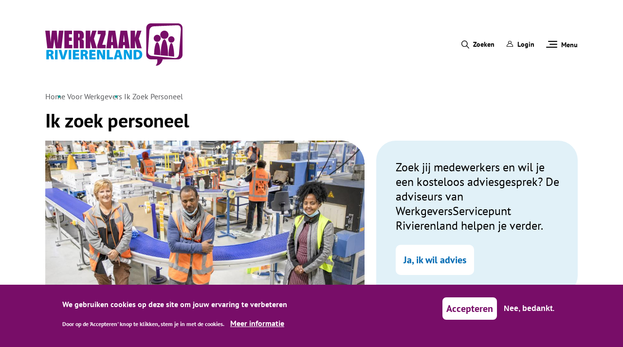

--- FILE ---
content_type: text/html; charset=UTF-8
request_url: https://www.werkzaakrivierenland.nl/werkgever/ik-zoek-medewerkers
body_size: 19327
content:
<!DOCTYPE html>
<html lang="nl" dir="ltr" prefix="og: https://ogp.me/ns#">
  <head>
    <meta charset="utf-8" />
<meta name="description" content="Zoek je medewerkers? Wij hebben een divers aanbod van talentvolle mensen met een arbeidsbeperking…" />
<link rel="canonical" href="https://www.werkzaakrivierenland.nl/werkgever/ik-zoek-medewerkers" />
<link rel="image_src" href="SV015.JPG" />
<meta property="og:title" content="Ik zoek personeel" />
<meta property="og:description" content="Zoek je medewerkers? Wij hebben een divers aanbod van talentvolle mensen met een arbeidsbeperking…" />
<meta property="og:image" content="https://www.werkzaakrivierenland.nlSV015.JPG" />
<meta name="dcterms.title" content="Ik zoek personeel" />
<meta name="dcterms.identifier" content="https://www.werkzaakrivierenland.nl/werkgever/ik-zoek-medewerkers" />
<meta name="dcterms.language" content="nl" />
<meta name="MobileOptimized" content="width" />
<meta name="HandheldFriendly" content="true" />
<meta name="viewport" content="width=device-width, initial-scale=1.0" />
<style>div#sliding-popup, div#sliding-popup .eu-cookie-withdraw-banner, .eu-cookie-withdraw-tab {background: #780D68} div#sliding-popup.eu-cookie-withdraw-wrapper { background: transparent; } #sliding-popup h1, #sliding-popup h2, #sliding-popup h3, #sliding-popup p, #sliding-popup label, #sliding-popup div, .eu-cookie-compliance-more-button, .eu-cookie-compliance-secondary-button, .eu-cookie-withdraw-tab { color: #ffffff;} .eu-cookie-withdraw-tab { border-color: #ffffff;}</style>
<link rel="icon" href="/themes/custom/indicia_theme/favicon.ico" type="image/vnd.microsoft.icon" />
<script src="/sites/default/files/eu_cookie_compliance/eu_cookie_compliance.script.js?t8frhh" defer></script>

    <title>Ik zoek personeel | Werkzaak Rivierenland</title>
    <link rel="stylesheet" media="all" href="/sites/default/files/css/css_qBBmBmJU1TGY2m5dLcjxNbrh3tNtjuoKjW-kWPp8oAY.css?delta=0&amp;language=nl&amp;theme=indicia_theme&amp;include=[base64]" />
<link rel="stylesheet" media="all" href="/sites/default/files/css/css_xO7BdY2GrV8OegCccJmcaMs-pfJElJIWyw8VH7SaPzk.css?delta=1&amp;language=nl&amp;theme=indicia_theme&amp;include=[base64]" />

    <script type="application/json" data-drupal-selector="drupal-settings-json">{"path":{"baseUrl":"\/","pathPrefix":"","currentPath":"node\/32","currentPathIsAdmin":false,"isFront":false,"currentLanguage":"nl"},"pluralDelimiter":"\u0003","suppressDeprecationErrors":true,"ajaxPageState":{"libraries":"[base64]","theme":"indicia_theme","theme_token":null},"ajaxTrustedUrl":{"form_action_p_pvdeGsVG5zNF_XLGPTvYSKCf43t8qZYSwcfZl2uzM":true},"back_to_top":{"back_to_top_button_trigger":100,"back_to_top_speed":1200,"back_to_top_prevent_on_mobile":true,"back_to_top_prevent_in_admin":true,"back_to_top_button_type":"image","back_to_top_button_text":"Naar boven"},"youtubeCookies":{"cookieCategory":"analytics","action":"popup","thumbnailLabel":"Open the YouTube cookie consent pop-up","popupMessage":"\u003Cdiv class=\u0022youtube-cookies-popup-message\u0022\u003EOm deze video af te kunnen spelen moet je akkoord gaan met het plaatsen van Cookies.\u003C\/div\u003E\n","manageButton":"\u003Cbutton class=\u0022youtube-cookies-button youtube-cookies-button--manage youtube-cookies-button--manage-eu_cookie_compliance\u0022\u003ECookies beheren\u003C\/button\u003E\n","okButton":"\u003Cbutton class=\u0022youtube-cookies-button youtube-cookies-button--accept\u0022\u003ECookies accepteren\u003C\/button\u003E\n","exitButton":"\u003Cbutton class=\u0022youtube-cookies-button youtube-cookies-button--reject\u0022\u003EAnnuleren\u003C\/button\u003E\n","thumbnailMarkup":"\u003Csvg class=\u0022youtube_cookies__play-icon\u0022 height=\u0022100%\u0022 viewBox=\u00220 0 68 48\u0022 width=\u0022100%\u0022\u003E\u003Cpath class=\u0022youtube_cookies__play-icon__fill\u0022 d=\u0022M66.52,7.74c-0.78-2.93-2.49-5.41-5.42-6.19C55.79,.13,34,0,34,0S12.21,.13,6.9,1.55 C3.97,2.33,2.27,4.81,1.48,7.74C0.06,13.05,0,24,0,24s0.06,10.95,1.48,16.26c0.78,2.93,2.49,5.41,5.42,6.19 C12.21,47.87,34,48,34,48s21.79-0.13,27.1-1.55c2.93-0.78,4.64-3.26,5.42-6.19C67.94,34.95,68,24,68,24S67.94,13.05,66.52,7.74z\u0022 fill=\u0022#f00\u0022\u003E\u003C\/path\u003E\u003Cpath d=\u0022M 45,24 27,14 27,34\u0022 fill=\u0022#fff\u0022\u003E\u003C\/path\u003E\u003C\/svg\u003E\u003Cpicture class=\u0022youtube-cookies__thumbnail__picture\u0022\u003E\u003Csource srcset=\u0022https:\/\/i.ytimg.com\/vi_webp\/videoId\/sddefault.webp, https:\/\/i.ytimg.com\/vi_webp\/videoId\/maxresdefault.webp 2x\u0022 type=\u0022image\/webp\u0022\u003E\u003Csource srcset=\u0022https:\/\/i.ytimg.com\/vi\/videoId\/sddefault.jpg, https:\/\/i.ytimg.com\/vi\/videoId\/maxresdefault.jpg 2x\u0022 type=\u0022image\/jpeg\u0022\u003E\u003Cimg class=\u0022oembed-lazyload__img\u0022 src=\u0022https:\/\/i.ytimg.com\/vi\/videoId\/sddefault.jpg\u0022 width=\u0022300\u0022 height=\u0022182\u0022 alt=\u0022Videominiatuur\u0022\u003E\u003C\/picture\u003E"},"data":{"extlink":{"extTarget":true,"extTargetNoOverride":true,"extNofollow":false,"extNoreferrer":true,"extFollowNoOverride":false,"extClass":"0","extLabel":"(externe link)","extImgClass":false,"extSubdomains":true,"extExclude":"","extInclude":"","extCssExclude":"","extCssExplicit":"","extAlert":false,"extAlertText":"Deze link leidt naar een externe website. We zijn niet verantwoordelijk voor hun inhoud.","mailtoClass":"0","mailtoLabel":"(link stuurt e-mail)","extUseFontAwesome":false,"extIconPlacement":"before","extFaLinkClasses":"fa fa-external-link","extFaMailtoClasses":"fa fa-envelope-o","whitelistedDomains":[]}},"eu_cookie_compliance":{"cookie_policy_version":"1.0.0","popup_enabled":true,"popup_agreed_enabled":false,"popup_hide_agreed":false,"popup_clicking_confirmation":false,"popup_scrolling_confirmation":false,"popup_html_info":"\u003Cdiv aria-labelledby=\u0022popup-text\u0022  class=\u0022eu-cookie-compliance-banner eu-cookie-compliance-banner-info eu-cookie-compliance-banner--opt-in\u0022\u003E\n  \u003Cdiv class=\u0022popup-content info eu-cookie-compliance-content\u0022\u003E\n        \u003Cdiv id=\u0022popup-text\u0022 class=\u0022eu-cookie-compliance-message\u0022 role=\u0022document\u0022\u003E\n      \u003Ch2\u003EWe gebruiken cookies op deze site om jouw ervaring te verbeteren\u003C\/h2\u003E\n\u003Cp\u003EDoor op de \u0027Accepteren\u0027\u0026nbsp;knop te klikken, stem je in met de cookies.\u003C\/p\u003E\n\n              \u003Cbutton type=\u0022button\u0022 class=\u0022find-more-button eu-cookie-compliance-more-button\u0022\u003EMeer informatie\u003C\/button\u003E\n          \u003C\/div\u003E\n\n    \n    \u003Cdiv id=\u0022popup-buttons\u0022 class=\u0022eu-cookie-compliance-buttons\u0022\u003E\n            \u003Cbutton type=\u0022button\u0022 class=\u0022agree-button eu-cookie-compliance-secondary-button\u0022\u003EAccepteren\u003C\/button\u003E\n              \u003Cbutton type=\u0022button\u0022 class=\u0022decline-button eu-cookie-compliance-default-button\u0022\u003ENee, bedankt.\u003C\/button\u003E\n          \u003C\/div\u003E\n  \u003C\/div\u003E\n\u003C\/div\u003E","use_mobile_message":false,"mobile_popup_html_info":"\u003Cdiv aria-labelledby=\u0022popup-text\u0022  class=\u0022eu-cookie-compliance-banner eu-cookie-compliance-banner-info eu-cookie-compliance-banner--opt-in\u0022\u003E\n  \u003Cdiv class=\u0022popup-content info eu-cookie-compliance-content\u0022\u003E\n        \u003Cdiv id=\u0022popup-text\u0022 class=\u0022eu-cookie-compliance-message\u0022 role=\u0022document\u0022\u003E\n      \n              \u003Cbutton type=\u0022button\u0022 class=\u0022find-more-button eu-cookie-compliance-more-button\u0022\u003EMeer informatie\u003C\/button\u003E\n          \u003C\/div\u003E\n\n    \n    \u003Cdiv id=\u0022popup-buttons\u0022 class=\u0022eu-cookie-compliance-buttons\u0022\u003E\n            \u003Cbutton type=\u0022button\u0022 class=\u0022agree-button eu-cookie-compliance-secondary-button\u0022\u003EAccepteren\u003C\/button\u003E\n              \u003Cbutton type=\u0022button\u0022 class=\u0022decline-button eu-cookie-compliance-default-button\u0022\u003ENee, bedankt.\u003C\/button\u003E\n          \u003C\/div\u003E\n  \u003C\/div\u003E\n\u003C\/div\u003E","mobile_breakpoint":768,"popup_html_agreed":false,"popup_use_bare_css":false,"popup_height":"auto","popup_width":"100%","popup_delay":1000,"popup_link":"\/privacy","popup_link_new_window":true,"popup_position":false,"fixed_top_position":true,"popup_language":"nl","store_consent":false,"better_support_for_screen_readers":false,"cookie_name":"","reload_page":false,"domain":"","domain_all_sites":false,"popup_eu_only":false,"popup_eu_only_js":false,"cookie_lifetime":100,"cookie_session":0,"set_cookie_session_zero_on_disagree":0,"disagree_do_not_show_popup":false,"method":"opt_in","automatic_cookies_removal":false,"allowed_cookies":"","withdraw_markup":"\u003Cbutton type=\u0022button\u0022 class=\u0022eu-cookie-withdraw-tab\u0022\u003EPrivacy-instellingen\u003C\/button\u003E\n\u003Cdiv aria-labelledby=\u0022popup-text\u0022 class=\u0022eu-cookie-withdraw-banner\u0022\u003E\n  \u003Cdiv class=\u0022popup-content info eu-cookie-compliance-content\u0022\u003E\n    \u003Cdiv id=\u0022popup-text\u0022 class=\u0022eu-cookie-compliance-message\u0022 role=\u0022document\u0022\u003E\n      \u003Ch2\u003EWe gebruiken cookies op deze site om jouw ervaring te verbeteren\u003C\/h2\u003E\n\u003Cp\u003EDoor op de \u0027Accepteren\u0027\u0026nbsp;knop te klikken, stem je in met de cookies.\u003C\/p\u003E\n\n    \u003C\/div\u003E\n    \u003Cdiv id=\u0022popup-buttons\u0022 class=\u0022eu-cookie-compliance-buttons\u0022\u003E\n      \u003Cbutton type=\u0022button\u0022 class=\u0022eu-cookie-withdraw-button \u0022\u003EWithdraw consent\u003C\/button\u003E\n    \u003C\/div\u003E\n  \u003C\/div\u003E\n\u003C\/div\u003E","withdraw_enabled":false,"reload_options":0,"reload_routes_list":"","withdraw_button_on_info_popup":false,"cookie_categories":["functional","analytics"],"cookie_categories_details":{"functional":{"uuid":"c8a9feff-0633-46d8-ae22-92ab98a6c2b3","langcode":"nl","status":true,"dependencies":[],"id":"functional","label":"Functionele cookies","description":"","checkbox_default_state":"required","weight":-9},"analytics":{"uuid":"0fb33855-8449-4f88-ad66-6311067008fe","langcode":"nl","status":true,"dependencies":[],"id":"analytics","label":"Analytische cookies","description":"","checkbox_default_state":"unchecked","weight":-8}},"enable_save_preferences_button":false,"cookie_value_disagreed":"0","cookie_value_agreed_show_thank_you":"1","cookie_value_agreed":"2","containing_element":"body","settings_tab_enabled":false,"olivero_primary_button_classes":"","olivero_secondary_button_classes":"","close_button_action":"close_banner","open_by_default":true,"modules_allow_popup":true,"hide_the_banner":false,"geoip_match":true,"unverified_scripts":[]},"views":{"ajax_path":"\/views\/ajax","ajaxViews":{"views_dom_id:37f7aec2e8955fd53189b5f9f1913bcbbd58ddc502b4b055a7619e416a2f5d5e":{"view_name":"success_stories","view_display_id":"block_2","view_args":"","view_path":"\/node\/32","view_base_path":"admin\/sort\/success-story\/talent-werkt","view_dom_id":"37f7aec2e8955fd53189b5f9f1913bcbbd58ddc502b4b055a7619e416a2f5d5e","pager_element":0,"viewsreference":{"compressed":"[base64]"}}}},"wrkzkriv_readspeaker":{"customerid":"5929"},"csp":{"nonce":"3uFRWOgYIs7_jOqJnBQKnA"},"user":{"uid":0,"permissionsHash":"d2486f5bb77ad504b0d78c69f11adba532f912a66db1e81392fbd7e13ed7988d"}}</script>
<script src="/sites/default/files/js/js_ugxtIt_QQM6CnQdeqFLPogsXCa8Q9eWurpvGvNJUmz8.js?scope=header&amp;delta=0&amp;language=nl&amp;theme=indicia_theme&amp;include=eJxtTkkKwzAM_JCJnmRkW7SKHEt4SdK-vqGELhAYZr1MwCi-6wGD8PV-bo6Gj6rCdMhimbFEgqvS0d4zF4FUh2Gezui4JI6M3tSGwV_6bP1OC8Eta8DsVqatwZsnnHF3W5WnVF59JUzNCIUq_Hj30NFHoPNTu7z3AhGhWig"></script>

  </head>
  <body class="path-node page-node-type-page">
        <a href="#main-content" class="visually-hidden focusable skip-link">
      Overslaan en naar de inhoud gaan
    </a>
    <noscript><iframe src="https://www.googletagmanager.com/ns.html?id=GTM-MPHNHHW" height="0" width="0" style="display:none;visibility:hidden"></iframe></noscript>
      <div class="dialog-off-canvas-main-canvas" data-off-canvas-main-canvas>
    <div class="layout-container overflow-hidden">
  <header>
    <div class="container flex main-header">
              <a href="/" rel="home" id="logo">
          <img src="/themes/custom/indicia_theme/images/logo-werkzaak-rivierenland.svg" alt="Logo Werkzaak Rivierenland">
        </a>
        
        <div class="header-links">
                      <div class="search-link-wrapper">
              <button class="search-button search-toggle">Zoeken</button>
                <div class="region region-search">
    <div id="block-zoeken" class="block block-wrkzkriv-search">
  
    
      <div><div class="container">
  <form class="search-form" novalidate="novalidate" data-drupal-selector="search-form" action="/werkgever/ik-zoek-medewerkers" method="post" id="search-form" accept-charset="UTF-8">
    <div class="js-form-item form-item js-form-type-search form-type-search js-form-item-searchbox form-item-searchbox form-no-label">
      <label for="edit-searchbox" class="visually-hidden">Zoeken</label>
        <input data-drupal-selector="edit-searchbox" data-msg-maxlength="Veld Zoeken heeft een maximale lengte van 128." type="search" id="edit-searchbox" name="searchbox" value="" size="60" maxlength="128" placeholder="Zoeken" class="form-search" />

        </div>
  <button  data-drupal-selector="edit-search" type="submit" id="edit-search" name="op" value="Zoeken" class="button js-form-submit form-submit">Zoeken</button>
<input autocomplete="off" data-drupal-selector="form-2umyvhvu-w3jidoan8bdeawx6gmya0nlqak77lueway" type="hidden" name="form_build_id" value="form-2UmyvHvu_W3jIdOAN8bdeaWX6gmYa0nLqaK77LUEwAY" />
<input data-drupal-selector="edit-search-form" type="hidden" name="form_id" value="search_form" />

  </form>
</div>
</div>

  </div>

  </div>

            </div>
                                <a href="/werkzoekende/mijn-werkzaak" class="login-btn"><span class="icon-Inloggen"></span>Login</a>
                    <button class="js-menu-open" aria-expanded="false"><span class="icon-Menu"></span>Menu</button>
        </div>
          </div>
  </header>
  <div>
      <div class="region region-menu">
    <nav role="navigation" aria-labelledby="block-hoofdnavigatie-menu" id="block-hoofdnavigatie" class="block block-menu navigation menu--main">
            
  <h2 class="visually-hidden" id="block-hoofdnavigatie-menu">Hoofdnavigatie</h2>
  

        <div id="main-menu-wrapper">
      <div class="container">
      <div id="menu">
        <div id="menu-left" class="menu-side">
                      <div class="menu-item">
                            <a href="/"  class="menu-text"
                              >
                Home
                              </a>
                          </div>
                      <div class="menu-item">
                            <a href="/werkzoekende"  class="menu-text has-subitems"
                 data-child="werkzoekende"               >
                Werkzoekende
                                  <span class="js-open-submenu icon-Grote-pijl-rechts tablet-and-up"></span>
                  <span class="js-open-submenu icon-Kleine-pijl-beneden mobile-only "></span>
                              </a>
                              <div class="mobile-only mobile-child">
                  <div class="menu-child child_of-werkzoekende ">
                                          <div class="menu-item">
                        <a href="/werkzoekende/inkomensondersteuning" data-parent="werkzoekende" data-drupal-link-system-path="node/54">Inkomensondersteuning</a>
                                              </div>
                                          <div class="menu-item">
                        <a href="/werkzoekende/aan-het-werk" data-parent="werkzoekende" data-drupal-link-system-path="node/13">Aan het werk</a>
                                              </div>
                                          <div class="menu-item">
                        <a href="/inkomen-en-werk" data-parent="werkzoekende" data-drupal-link-system-path="node/272">Video: Inkomen en werk</a>
                                              </div>
                                          <div class="menu-item">
                        <a href="/regels-bijstandsuitkering" data-parent="werkzoekende" data-drupal-link-system-path="node/267">Video: De regels rond je uitkering in 6 talen</a>
                                              </div>
                                          <div class="menu-item">
                        <a href="/werkzoekende/inkomensondersteuning/wat-doe-jij-wat-doet-werkzaak" data-parent="werkzoekende" data-drupal-link-system-path="node/97">Wat doe jij, wat doet Werkzaak?</a>
                                              </div>
                                          <div class="menu-item">
                        <a href="/werkzoekende/ontwikkelen-en-leren" data-parent="werkzoekende" data-drupal-link-system-path="node/55">Ontwikkelen en leren</a>
                                              </div>
                                          <div class="menu-item">
                        <a href="/werkzoekende/aan-het-werk/beroepenorientatie-videos" data-parent="werkzoekende" data-drupal-link-system-path="node/340">Beroepenoriëntatie| video&#039;s</a>
                                              </div>
                                          <div class="menu-item">
                        <a href="/werkzoekende/ik-heb-een-baan" data-parent="werkzoekende" data-drupal-link-system-path="node/395">Ik heb een baan</a>
                                              </div>
                                      </div>
                </div>
                          </div>
                      <div class="menu-item">
                            <a href="/werkgever/voor-werkgevers"  class="menu-text is-active has-subitems"
                 data-child="werkgever"               >
                Werkgever
                                  <span class="js-open-submenu icon-Grote-pijl-rechts tablet-and-up"></span>
                  <span class="js-open-submenu icon-Kleine-pijl-beneden mobile-only active-submenu"></span>
                              </a>
                              <div class="mobile-only mobile-child">
                  <div class="menu-child child_of-werkgever active-child">
                                          <div class="menu-item">
                        <a href="/werkgever/regelingen-en-subsidies" data-parent="werkgever" data-drupal-link-system-path="node/49">Regelingen en subsidies</a>
                                              </div>
                                          <div class="menu-item">
                        <a href="/in-goede-handen" data-parent="werkgever" data-drupal-link-system-path="node/47">Ik wil werk uitbesteden</a>
                                              </div>
                                          <div class="menu-item">
                        <a href="/werkgever/ik-zoek-medewerkers" data-parent="werkgever" data-drupal-link-system-path="node/32" class="is-active" aria-current="page">Ik zoek medewerkers</a>
                                              </div>
                                          <div class="menu-item">
                        <a href="/werkgever/ik-wil-een-adviesgesprek" data-parent="werkgever" data-drupal-link-system-path="node/34">Ik wil een adviesgesprek</a>
                                              </div>
                                          <div class="menu-item">
                        <a href="/werkgever/trainingen-voor-werkgevers" data-parent="werkgever" data-drupal-link-system-path="node/15">Trainingen voor werkgevers</a>
                                              </div>
                                          <div class="menu-item">
                        <a href="/werkgever/voor-werkgevers/technologische-oplossingen-voor-medewerkers" data-parent="werkgever" data-drupal-link-system-path="node/289">Technologische oplossingen voor medewerkers</a>
                                              </div>
                                          <div class="menu-item">
                        <a href="/werkgever/sociaal-en-inclusief-ondernemen" data-parent="werkgever" data-drupal-link-system-path="node/50">Sociaal en inclusief ondernemen</a>
                                              </div>
                                          <div class="menu-item">
                        <a href="/werkgever/arbeidsmarktinformatie" data-parent="werkgever" data-drupal-link-system-path="node/57">Arbeidsmarktinformatie</a>
                                              </div>
                                          <div class="menu-item">
                        <a href="/werkgever/tevreden-klanten" data-parent="werkgever" data-drupal-link-system-path="node/61">Tevreden klanten</a>
                                              </div>
                                      </div>
                </div>
                          </div>
                      <div class="menu-item">
                            <a href="/ondersteuning-voor-zelfstandig-ondernemers"  class="menu-text has-subitems"
                 data-child="ondersteuning-voor-ondernemers"               >
                Ondersteuning voor ondernemers
                                  <span class="js-open-submenu icon-Grote-pijl-rechts tablet-and-up"></span>
                  <span class="js-open-submenu icon-Kleine-pijl-beneden mobile-only "></span>
                              </a>
                              <div class="mobile-only mobile-child">
                  <div class="menu-child child_of-ondersteuning-voor-ondernemers ">
                                          <div class="menu-item">
                        <a href="/ondersteuning-voor-ondernemers-en-zelfstandigen/financiele-ondersteuning-ondernemers-bbz" data-parent="ondersteuning-voor-ondernemers" data-drupal-link-system-path="node/58">Financiële ondersteuning ondernemers: Bbz en IOAZ</a>
                                              </div>
                                          <div class="menu-item">
                        <a href="/ondersteuning-voor-ondernemers-en-zelfstandigen/startende-ondernemer" data-parent="ondersteuning-voor-ondernemers" data-drupal-link-system-path="node/60">Startende ondernemer</a>
                                              </div>
                                          <div class="menu-item">
                        <a href="/ondersteuning-voor-ondernemers-en-zelfstandigen/advies-en-herorientatie-voor-ondernemers-en-zelfstandigen" data-parent="ondersteuning-voor-ondernemers" data-drupal-link-system-path="node/59">Advies voor zelfstandig ondernemers</a>
                                              </div>
                                      </div>
                </div>
                          </div>
                      <div class="menu-item">
                            <a href="/over-werkzaak-rivierenland"  class="menu-text has-subitems"
                 data-child="over-werkzaak-rivierenland"               >
                Over Werkzaak Rivierenland
                                  <span class="js-open-submenu icon-Grote-pijl-rechts tablet-and-up"></span>
                  <span class="js-open-submenu icon-Kleine-pijl-beneden mobile-only "></span>
                              </a>
                              <div class="mobile-only mobile-child">
                  <div class="menu-child child_of-over-werkzaak-rivierenland ">
                                          <div class="menu-item">
                        <a href="/over-werkzaak-rivierenland/onze-ambitie" data-parent="over-werkzaak-rivierenland" data-drupal-link-system-path="node/62">Onze ambitie</a>
                                              </div>
                                          <div class="menu-item">
                        <a href="/over-werkzaak-rivierenland/onze-organisatie" data-parent="over-werkzaak-rivierenland" data-drupal-link-system-path="node/63">Onze organisatie</a>
                                              </div>
                                          <div class="menu-item">
                        <a href="/werkenbij" data-parent="over-werkzaak-rivierenland" data-drupal-link-system-path="node/64">Werken bij Werkzaak Rivierenland</a>
                                              </div>
                                          <div class="menu-item">
                        <a href="/over-werkzaak-rivierenland/onze-locaties" data-parent="over-werkzaak-rivierenland" data-drupal-link-system-path="node/65">Locaties</a>
                                              </div>
                                          <div class="menu-item">
                        <a href="/over-werkzaak-rivierenland/publicaties" data-parent="over-werkzaak-rivierenland" data-drupal-link-system-path="node/35">Publicaties</a>
                                              </div>
                                          <div class="menu-item">
                        <a href="/over-werkzaak-rivierenland/interessante-weblinks-en-samenwerkingen" data-parent="over-werkzaak-rivierenland" data-drupal-link-system-path="node/70">Interessante weblinks</a>
                                              </div>
                                          <div class="menu-item">
                        <a href="/over-werkzaak-rivierenland/het-leerlab-van-werkzaak-rivierenland" data-parent="over-werkzaak-rivierenland" data-drupal-link-system-path="node/384">Het Leerlab van Werkzaak</a>
                                              </div>
                                          <div class="menu-item">
                        <a href="/over-werkzaak-rivierenland/themas" data-parent="over-werkzaak-rivierenland" data-drupal-link-system-path="node/417">Speciale onderwerpen</a>
                                                  <span class="js-open-third-menu icon-Kleine-pijl-beneden"
                                data-child="speciale-onderwerpen"></span>
                          <div class="menu-child menu-third child_of-speciale-onderwerpen">
                                                          <a href="/themas/sterk-door-werk" data-parent="speciale-onderwerpen" data-drupal-link-system-path="node/342">Psychisch kwetsbaren sterk door werk</a>
                                                          <a href="/over-werkzaak-rivierenland/themas/statushouders" data-parent="speciale-onderwerpen" data-drupal-link-system-path="node/416">Statushouders: samen werken aan inclusie en werk in Rivierenland</a>
                                                          <a href="/over-werkzaak-rivierenland/themas/beschut-werken-bij-werkzaak" data-parent="speciale-onderwerpen" data-drupal-link-system-path="node/426">Beschut werken bij Werkzaak</a>
                                                          <a href="/over-werkzaak-rivierenland/themas/werkzaak-helpt-bij-taalvaardigheid" data-parent="speciale-onderwerpen" data-drupal-link-system-path="node/443">Werkzaak helpt bij taalvaardigheid</a>
                                                      </div>
                                              </div>
                                      </div>
                </div>
                          </div>
                      <div class="menu-item">
                            <a href="/succes-verhaal"  class="menu-text"
                              >
                Succesverhalen
                              </a>
                          </div>
                      <div class="menu-item">
                            <a href="/contact"  class="menu-text"
                              >
                Contact
                              </a>
                          </div>
                      <div class="menu-item">
                            <a href="/werkenbij"  class="menu-text"
                              >
                Werken bij Werkzaak Rivierenland
                              </a>
                          </div>
                      <div class="menu-item">
                            <a href="/nieuws"  class="menu-text"
                              >
                Nieuws
                              </a>
                          </div>
                  </div>
        <div id="menu-right" class="menu-side tablet-and-up">
          <button id="menu-close" class="js-menu-close">Sluiten <span class="icon-close"></span></button>
                      <div class="menu-child child_of-home ">
                          </div>
                      <div class="menu-child child_of-werkzoekende ">
                                                <div class="menu-item">
                    <a href="/werkzoekende/inkomensondersteuning" data-parent="werkzoekende" data-drupal-link-system-path="node/54">Inkomensondersteuning</a>
                                      </div>
                                  <div class="menu-item">
                    <a href="/werkzoekende/aan-het-werk" data-parent="werkzoekende" data-drupal-link-system-path="node/13">Aan het werk</a>
                                      </div>
                                  <div class="menu-item">
                    <a href="/inkomen-en-werk" data-parent="werkzoekende" data-drupal-link-system-path="node/272">Video: Inkomen en werk</a>
                                      </div>
                                  <div class="menu-item">
                    <a href="/regels-bijstandsuitkering" data-parent="werkzoekende" data-drupal-link-system-path="node/267">Video: De regels rond je uitkering in 6 talen</a>
                                      </div>
                                  <div class="menu-item">
                    <a href="/werkzoekende/inkomensondersteuning/wat-doe-jij-wat-doet-werkzaak" data-parent="werkzoekende" data-drupal-link-system-path="node/97">Wat doe jij, wat doet Werkzaak?</a>
                                      </div>
                                  <div class="menu-item">
                    <a href="/werkzoekende/ontwikkelen-en-leren" data-parent="werkzoekende" data-drupal-link-system-path="node/55">Ontwikkelen en leren</a>
                                      </div>
                                  <div class="menu-item">
                    <a href="/werkzoekende/aan-het-werk/beroepenorientatie-videos" data-parent="werkzoekende" data-drupal-link-system-path="node/340">Beroepenoriëntatie| video&#039;s</a>
                                      </div>
                                  <div class="menu-item">
                    <a href="/werkzoekende/ik-heb-een-baan" data-parent="werkzoekende" data-drupal-link-system-path="node/395">Ik heb een baan</a>
                                      </div>
                                          </div>
                      <div class="menu-child child_of-werkgever active-child">
                                                <div class="menu-item">
                    <a href="/werkgever/regelingen-en-subsidies" data-parent="werkgever" data-drupal-link-system-path="node/49">Regelingen en subsidies</a>
                                      </div>
                                  <div class="menu-item">
                    <a href="/in-goede-handen" data-parent="werkgever" data-drupal-link-system-path="node/47">Ik wil werk uitbesteden</a>
                                      </div>
                                  <div class="menu-item">
                    <a href="/werkgever/ik-zoek-medewerkers" data-parent="werkgever" data-drupal-link-system-path="node/32" class="is-active" aria-current="page">Ik zoek medewerkers</a>
                                      </div>
                                  <div class="menu-item">
                    <a href="/werkgever/ik-wil-een-adviesgesprek" data-parent="werkgever" data-drupal-link-system-path="node/34">Ik wil een adviesgesprek</a>
                                      </div>
                                  <div class="menu-item">
                    <a href="/werkgever/trainingen-voor-werkgevers" data-parent="werkgever" data-drupal-link-system-path="node/15">Trainingen voor werkgevers</a>
                                      </div>
                                  <div class="menu-item">
                    <a href="/werkgever/voor-werkgevers/technologische-oplossingen-voor-medewerkers" data-parent="werkgever" data-drupal-link-system-path="node/289">Technologische oplossingen voor medewerkers</a>
                                      </div>
                                  <div class="menu-item">
                    <a href="/werkgever/sociaal-en-inclusief-ondernemen" data-parent="werkgever" data-drupal-link-system-path="node/50">Sociaal en inclusief ondernemen</a>
                                      </div>
                                  <div class="menu-item">
                    <a href="/werkgever/arbeidsmarktinformatie" data-parent="werkgever" data-drupal-link-system-path="node/57">Arbeidsmarktinformatie</a>
                                      </div>
                                  <div class="menu-item">
                    <a href="/werkgever/tevreden-klanten" data-parent="werkgever" data-drupal-link-system-path="node/61">Tevreden klanten</a>
                                      </div>
                                          </div>
                      <div class="menu-child child_of-ondersteuning-voor-ondernemers ">
                                                <div class="menu-item">
                    <a href="/ondersteuning-voor-ondernemers-en-zelfstandigen/financiele-ondersteuning-ondernemers-bbz" data-parent="ondersteuning-voor-ondernemers" data-drupal-link-system-path="node/58">Financiële ondersteuning ondernemers: Bbz en IOAZ</a>
                                      </div>
                                  <div class="menu-item">
                    <a href="/ondersteuning-voor-ondernemers-en-zelfstandigen/startende-ondernemer" data-parent="ondersteuning-voor-ondernemers" data-drupal-link-system-path="node/60">Startende ondernemer</a>
                                      </div>
                                  <div class="menu-item">
                    <a href="/ondersteuning-voor-ondernemers-en-zelfstandigen/advies-en-herorientatie-voor-ondernemers-en-zelfstandigen" data-parent="ondersteuning-voor-ondernemers" data-drupal-link-system-path="node/59">Advies voor zelfstandig ondernemers</a>
                                      </div>
                                          </div>
                      <div class="menu-child child_of-over-werkzaak-rivierenland ">
                                                <div class="menu-item">
                    <a href="/over-werkzaak-rivierenland/onze-ambitie" data-parent="over-werkzaak-rivierenland" data-drupal-link-system-path="node/62">Onze ambitie</a>
                                      </div>
                                  <div class="menu-item">
                    <a href="/over-werkzaak-rivierenland/onze-organisatie" data-parent="over-werkzaak-rivierenland" data-drupal-link-system-path="node/63">Onze organisatie</a>
                                      </div>
                                  <div class="menu-item">
                    <a href="/werkenbij" data-parent="over-werkzaak-rivierenland" data-drupal-link-system-path="node/64">Werken bij Werkzaak Rivierenland</a>
                                      </div>
                                  <div class="menu-item">
                    <a href="/over-werkzaak-rivierenland/onze-locaties" data-parent="over-werkzaak-rivierenland" data-drupal-link-system-path="node/65">Locaties</a>
                                      </div>
                                  <div class="menu-item">
                    <a href="/over-werkzaak-rivierenland/publicaties" data-parent="over-werkzaak-rivierenland" data-drupal-link-system-path="node/35">Publicaties</a>
                                      </div>
                                  <div class="menu-item">
                    <a href="/over-werkzaak-rivierenland/interessante-weblinks-en-samenwerkingen" data-parent="over-werkzaak-rivierenland" data-drupal-link-system-path="node/70">Interessante weblinks</a>
                                      </div>
                                  <div class="menu-item">
                    <a href="/over-werkzaak-rivierenland/het-leerlab-van-werkzaak-rivierenland" data-parent="over-werkzaak-rivierenland" data-drupal-link-system-path="node/384">Het Leerlab van Werkzaak</a>
                                      </div>
                                  <div class="menu-item">
                    <a href="/over-werkzaak-rivierenland/themas" data-parent="over-werkzaak-rivierenland" data-drupal-link-system-path="node/417">Speciale onderwerpen</a>
                                          <span class="js-open-third-menu icon-Kleine-pijl-beneden"
                            data-child="speciale-onderwerpen"></span>
                      <div class="menu-child menu-third child_of-speciale-onderwerpen">
                                                  <a href="/themas/sterk-door-werk" data-parent="speciale-onderwerpen" data-drupal-link-system-path="node/342">Psychisch kwetsbaren sterk door werk</a>
                                                  <a href="/over-werkzaak-rivierenland/themas/statushouders" data-parent="speciale-onderwerpen" data-drupal-link-system-path="node/416">Statushouders: samen werken aan inclusie en werk in Rivierenland</a>
                                                  <a href="/over-werkzaak-rivierenland/themas/beschut-werken-bij-werkzaak" data-parent="speciale-onderwerpen" data-drupal-link-system-path="node/426">Beschut werken bij Werkzaak</a>
                                                  <a href="/over-werkzaak-rivierenland/themas/werkzaak-helpt-bij-taalvaardigheid" data-parent="speciale-onderwerpen" data-drupal-link-system-path="node/443">Werkzaak helpt bij taalvaardigheid</a>
                                              </div>
                                      </div>
                                          </div>
                      <div class="menu-child child_of-succesverhalen ">
                          </div>
                      <div class="menu-child child_of-contact ">
                          </div>
                      <div class="menu-child child_of-werken-bij-werkzaak-rivierenland ">
                          </div>
                      <div class="menu-child child_of-nieuws ">
                          </div>
                  </div>
      </div>
    </div>
  </div>

  </nav>

  </div>

  </div>
  
  <main>
    <a id="main-content" tabindex="-1"></a>      <div class="region region-search-bar">
    <div id="block-searchbar" class="block block-wrkzkriv-search block-wrkzkriv-search-bar">
  
    
      <div><div class="container">
  <form class="search-form search-bar" novalidate="novalidate" data-drupal-selector="search-form-2" action="/werkgever/ik-zoek-medewerkers" method="post" id="search-form--2" accept-charset="UTF-8">
    <div class="js-form-item form-item js-form-type-search form-type-search js-form-item-searchbox form-item-searchbox form-no-label">
      <label for="edit-searchbox--2" class="visually-hidden">Zoeken</label>
        <input data-drupal-selector="edit-searchbox" data-msg-maxlength="Veld Zoeken heeft een maximale lengte van 128." type="search" id="edit-searchbox--2" name="searchbox" value="" size="60" maxlength="128" placeholder="Tik hier je zoekterm..." class="form-search" />

        </div>
  <button  data-drupal-selector="edit-search" type="submit" id="edit-search--2" name="op" value="Zoeken" class="button js-form-submit form-submit">Zoeken</button>
<input autocomplete="off" data-drupal-selector="form-co8tugdvvv4w8dii0vepymqlzr8ken2aniceux5d-k8" type="hidden" name="form_build_id" value="form-Co8TUgDvvv4W8dIi0vePymqLzr8KEN2ANiCEuX5d-k8" />
<input data-drupal-selector="edit-search-form-2" type="hidden" name="form_id" value="search_form" />

  </form>
</div>
</div>

  </div>

  </div>

    <div class="layout-content" id="main-content-container">
        <div class="region region-content">
    <div class="container">
    <div id="block-breadcrumbs" class="block block-system block-system-breadcrumb-block">
  
    
        <nav class="breadcrumb" role="navigation" aria-labelledby="system-breadcrumb">
    <h2 id="system-breadcrumb" class="visually-hidden">Kruimelpad</h2>
    <ol>
          <li>
                  <a href="/">Home</a>
              </li>
          <li>
                  <a href="/werkgever/voor-werkgevers">Voor Werkgevers</a>
              </li>
          <li>
                  Ik Zoek Personeel
              </li>
        </ol>
  </nav>

  </div>
<div data-drupal-messages-fallback class="hidden"></div>
<div id="block-indicia-theme-page-title" class="block block-core block-page-title-block">
  
    
      
    <h1 class="page-title"><span class="field field--name-title field--type-string field--label-hidden">Ik zoek personeel</span>
</h1>


  </div>
<div id="block-primaireinhoudvandepagina" class="block block-system block-system-main-block">
  
    
      
<article class="node node--type-page node--view-mode-full">

  
    

  
  <div class="node__content">
        <div class="node-content">
      
      <div class="field field--name-field-media-image field--type-entity-reference field--label-hidden field__items">
              <div class="field__item">  <img loading="lazy" src="/sites/default/files/styles/header_image/public/2021-10/SV015.JPG?h=8cc6c3db&amp;itok=7_V6IG9h" width="975" height="520" alt="Afbeelding: man en twee vrouwen in productiehal" class="image-style-header-image" />


</div>
          </div>
  <div id="readspeaker_button1" class="rs_skip rsbtn rs_preserve">
  <a rel="nofollow" class="rsbtn_play" accesskey="L" title="Lees de tekst op deze pagina voor" href="https://app-eu.readspeaker.com/cgi-bin/rsent?customerid=5929&amp;lang=nl_nl&amp;voice=Ilse&amp;readid=main-content-container&amp;url=https%3A%2F%2Fwww.werkzaakrivierenland.nl%2Fwerkgever%2Fik-zoek-medewerkers">
    <span class="rsbtn_left rsimg rspart">
      <span class="rsbtn_text">
        <span>Leeshulp</span>
      </span>
    </span>
    <span class="rsbtn_right rsimg rsplay rspart"></span>
  </a>
</div>

      <div class="field field--name-field-body field--type-entity-reference-revisions field--label-hidden field__items">
              <div class="field__item">  <div class="paragraph paragraph--type--paragraph-text paragraph--view-mode--default">
          
            <div class="clearfix text-formatted field field--name-field-paragraph-text-body field--type-text-long field--label-hidden field__item"><p><strong>Zoek je medewerkers? Wij hebben een divers aanbod van talentvolle mensen&nbsp;met een arbeidsbeperking en statushouders die graag werken.</strong></p>
<p>Onze adviseurs van <a href="https://www.wsprivierenland.nl/">WSP Rivierenland</a>&nbsp;(waar Werkzaak onderdeel van is) helpen jou om de juiste kandidaat te vinden voor je&nbsp;vraag.&nbsp;</p>
<h2><strong>WSP Rivierenland helpt je gratis met:</strong></h2>
<ol>
<li>Werving en selectie van personeel uit onze bestanden.</li>
<li>Advies over alle financiële <a href="https://www.werkzaakrivierenland.nl/werkgever/regelingen-en-subsidies"><strong>regelingen en subsidies</strong></a> voor arbeid.</li>
<li>Begeleiding&nbsp;van je medewerker. Dit kan ook tijdelijk nodig zijn.</li>
<li>Advies over een proefperiode, leerwerktraject of werkervaringsplaats.</li>
<li>Advies over het uitlenen van personeel door Werkzaak&nbsp;voor korte of langere periodes.(detachering)</li>
<li>Vaste aanwezige begeleiding op de werkplek als je een groep mensen inhuurt.</li>
<li>Training voor de leidinggevende van je nieuwe medewerker(s).</li>
<li>Tips over de nieuwste trends in de arbeidsmarkt zoals sociaal&nbsp;ondernemen,&nbsp;functiecreatie en jobcarving.</li>
<li>Advies over het keurmerk Prestatieladder sociaal ondernemen (PSO) en over&nbsp;Social Return on&nbsp;Investment (SROI).</li>
</ol>
</div>
      
      </div>
</div>
              <div class="field__item">  <div class="paragraph paragraph--type--quote paragraph--view-mode--default paragraph--style-large">
              
            <div class="clearfix text-formatted field field--name-field-quote field--type-text field--label-hidden field__item"><p>“De werknemers die WSP Rivierenland hier voorstelt, passen eigenlijk al voor 95% in ons bedrijf”</p>
</div>
      
            <div class="clearfix text-formatted field field--name-field-person field--type-text field--label-hidden field__item"><p>Richard van Gelder, Manager Productie &amp; Logistiek, Itho Daalderop</p>
</div>
      
      </div>
</div>
              <div class="field__item">  <div class="paragraph paragraph--type--experiences paragraph--view-mode--default">
          
  <div class="field__item"><h2>Video&#039;s van tevreden klanten</h2></div>

      <div class="field field--name-field-experience field--type-entity-reference-revisions field--label-hidden field__items">
              <div class="field__item">  <div class="paragraph paragraph--type--experience paragraph--view-mode--preview">
          <div class="overlay-parent">
        <a class="use-ajax overlay-links"
           data-dialog-options="{&quot;width&quot;:940}"
           data-dialog-type="modal"
           href="/modal/experience/789">
        </a>
        
            <div class="field field--name-field-media field--type-entity-reference field--label-hidden field__item">  <img loading="lazy" src="/sites/default/files/styles/experiences_thumbnail/public/oembed_thumbnails/dAF1iLRHKLs7pH2df81H-p_utb_wWSYGdqZpNa2Gr24.jpg?itok=x_V3w0fw" width="360" height="170" alt="" class="image-style-experiences-thumbnail" />


</div>
      
            <div class="field field--name-field-title field--type-string field--label-hidden field__item">&gt; Simon Loos</div>
      
            <div class="field field--name-field-subtitle field--type-string field--label-hidden field__item">Logistieke dienstverlener</div>
      
      </div>
      </div>
</div>
              <div class="field__item">  <div class="paragraph paragraph--type--experience paragraph--view-mode--preview">
          <div class="overlay-parent">
        <a class="use-ajax overlay-links"
           data-dialog-options="{&quot;width&quot;:940}"
           data-dialog-type="modal"
           href="/modal/experience/539">
        </a>
        
            <div class="field field--name-field-media field--type-entity-reference field--label-hidden field__item">  <img loading="lazy" src="/sites/default/files/styles/experiences_thumbnail/public/oembed_thumbnails/2mOnhHHG46atrpbUOFoaCxq700EBTS3lkmC6Jd8VsH0.jpg?itok=psQqhExs" width="360" height="170" alt="" class="image-style-experiences-thumbnail" />


</div>
      
            <div class="field field--name-field-title field--type-string field--label-hidden field__item">&gt; Itho Daalderop</div>
      
            <div class="field field--name-field-subtitle field--type-string field--label-hidden field__item">Climate for life</div>
      
      </div>
      </div>
</div>
              <div class="field__item">  <div class="paragraph paragraph--type--experience paragraph--view-mode--preview">
          <div class="overlay-parent">
        <a class="use-ajax overlay-links"
           data-dialog-options="{&quot;width&quot;:940}"
           data-dialog-type="modal"
           href="/modal/experience/540">
        </a>
        
            <div class="field field--name-field-media field--type-entity-reference field--label-hidden field__item">  <img loading="lazy" src="/sites/default/files/styles/experiences_thumbnail/public/oembed_thumbnails/AViupVYlRVjPG-5o5dBr0Cl2lfCePP7ldhWLKF1RH_Y.jpg?itok=8Kqj-qp7" width="360" height="170" alt="" class="image-style-experiences-thumbnail" />


</div>
      
            <div class="field field--name-field-title field--type-string field--label-hidden field__item">&gt; Zorgcentra de Betuwe</div>
      
            <div class="field field--name-field-subtitle field--type-string field--label-hidden field__item">Seniorenzorg</div>
      
      </div>
      </div>
</div>
              <div class="field__item">  <div class="paragraph paragraph--type--experience paragraph--view-mode--preview">
          <div class="overlay-parent">
        <a class="use-ajax overlay-links"
           data-dialog-options="{&quot;width&quot;:940}"
           data-dialog-type="modal"
           href="/modal/experience/541">
        </a>
        
            <div class="field field--name-field-media field--type-entity-reference field--label-hidden field__item">  <img loading="lazy" src="/sites/default/files/styles/experiences_thumbnail/public/oembed_thumbnails/7oA15jhzG67WZ7aR2WTRJO21UIxx0n6jsXCIt5Cw9jY.jpg?itok=tKPrYDKP" width="360" height="170" alt="" class="image-style-experiences-thumbnail" />


</div>
      
            <div class="field field--name-field-title field--type-string field--label-hidden field__item">&gt; Cambium college</div>
      
            <div class="field field--name-field-subtitle field--type-string field--label-hidden field__item">Voortgezet onderwijs</div>
      
      </div>
      </div>
</div>
              <div class="field__item">  <div class="paragraph paragraph--type--experience paragraph--view-mode--preview">
          <div class="overlay-parent">
        <a class="use-ajax overlay-links"
           data-dialog-options="{&quot;width&quot;:940}"
           data-dialog-type="modal"
           href="/modal/experience/544">
        </a>
        
            <div class="field field--name-field-media field--type-entity-reference field--label-hidden field__item">  <img loading="lazy" src="/sites/default/files/styles/experiences_thumbnail/public/oembed_thumbnails/RR-H0Tv-cB6hsUlubY5ehW03AEgPtarcKL3DpUqtJwk.jpg?itok=sqGjJYEi" width="360" height="170" alt="" class="image-style-experiences-thumbnail" />


</div>
      
            <div class="field field--name-field-title field--type-string field--label-hidden field__item">&gt; H&amp;S Coldstores</div>
      
            <div class="field field--name-field-subtitle field--type-string field--label-hidden field__item">Opslag - proces - distributie</div>
      
      </div>
      </div>
</div>
              <div class="field__item">  <div class="paragraph paragraph--type--experience paragraph--view-mode--preview">
          <div class="overlay-parent">
        <a class="use-ajax overlay-links"
           data-dialog-options="{&quot;width&quot;:940}"
           data-dialog-type="modal"
           href="/modal/experience/552">
        </a>
        
            <div class="field field--name-field-media field--type-entity-reference field--label-hidden field__item">  <img loading="lazy" src="/sites/default/files/styles/experiences_thumbnail/public/oembed_thumbnails/tWnhLjcCt0nfbJvRHM3NMuck9r9TgRPnnpwQSKKs-dk.jpg?itok=ONayfMMr" width="360" height="170" alt="" class="image-style-experiences-thumbnail" />


</div>
      
            <div class="field field--name-field-title field--type-string field--label-hidden field__item">&gt; Metaglas</div>
      
            <div class="field field--name-field-subtitle field--type-string field--label-hidden field__item">Glas- en metaalconstructie</div>
      
      </div>
      </div>
</div>
              <div class="field__item">  <div class="paragraph paragraph--type--experience paragraph--view-mode--preview">
          <div class="overlay-parent">
        <a class="use-ajax overlay-links"
           data-dialog-options="{&quot;width&quot;:940}"
           data-dialog-type="modal"
           href="/modal/experience/554">
        </a>
        
            <div class="field field--name-field-media field--type-entity-reference field--label-hidden field__item">  <img loading="lazy" src="/sites/default/files/styles/experiences_thumbnail/public/oembed_thumbnails/IAlg8WZpi-407Jc1TAv7C655fqo7qj8oh3OmBZQSSEg.jpg?itok=8XTX0yjA" width="360" height="170" alt="" class="image-style-experiences-thumbnail" />


</div>
      
            <div class="field field--name-field-title field--type-string field--label-hidden field__item">&gt; Kok </div>
      
            <div class="field field--name-field-subtitle field--type-string field--label-hidden field__item">Milieuopslagsystemen</div>
      
      </div>
      </div>
</div>
              <div class="field__item">  <div class="paragraph paragraph--type--experience paragraph--view-mode--preview">
          <div class="overlay-parent">
        <a class="use-ajax overlay-links"
           data-dialog-options="{&quot;width&quot;:940}"
           data-dialog-type="modal"
           href="/modal/experience/555">
        </a>
        
            <div class="field field--name-field-media field--type-entity-reference field--label-hidden field__item">  <img loading="lazy" src="/sites/default/files/styles/experiences_thumbnail/public/oembed_thumbnails/1wypiRkNLQWf64JZhbUia1DY4Dhm4ZAXd-zK_eGwBJU.jpg?itok=vRBMzV6V" width="360" height="170" alt="" class="image-style-experiences-thumbnail" />


</div>
      
            <div class="field field--name-field-title field--type-string field--label-hidden field__item">&gt; Jarno Goesten </div>
      
            <div class="field field--name-field-subtitle field--type-string field--label-hidden field__item">Champignons</div>
      
      </div>
      </div>
</div>
              <div class="field__item">  <div class="paragraph paragraph--type--experience paragraph--view-mode--preview">
          <div class="overlay-parent">
        <a class="use-ajax overlay-links"
           data-dialog-options="{&quot;width&quot;:940}"
           data-dialog-type="modal"
           href="/modal/experience/556">
        </a>
        
            <div class="field field--name-field-media field--type-entity-reference field--label-hidden field__item">  <img loading="lazy" src="/sites/default/files/styles/experiences_thumbnail/public/oembed_thumbnails/w7BYHc7gkks9j-FGuCZ2hBair6daUiMK5hgN_pik8V0.jpg?itok=scJvPvFd" width="360" height="170" alt="" class="image-style-experiences-thumbnail" />


</div>
      
            <div class="field field--name-field-title field--type-string field--label-hidden field__item">&gt; Avri</div>
      
            <div class="field field--name-field-subtitle field--type-string field--label-hidden field__item">Afval en openbare ruimten</div>
      
      </div>
      </div>
</div>
              <div class="field__item">  <div class="paragraph paragraph--type--experience paragraph--view-mode--preview">
          <div class="overlay-parent">
        <a class="use-ajax overlay-links"
           data-dialog-options="{&quot;width&quot;:940}"
           data-dialog-type="modal"
           href="/modal/experience/557">
        </a>
        
            <div class="field field--name-field-media field--type-entity-reference field--label-hidden field__item">  <img loading="lazy" src="/sites/default/files/styles/experiences_thumbnail/public/oembed_thumbnails/lubawYriTvTnCKfw_7SE3IWc0r9LjMqI30f_l0hQO6w.jpg?itok=ge29Q4eY" width="360" height="170" alt="" class="image-style-experiences-thumbnail" />


</div>
      
            <div class="field field--name-field-title field--type-string field--label-hidden field__item">&gt; Albert Heijn</div>
      
            <div class="field field--name-field-subtitle field--type-string field--label-hidden field__item">Tiel - Passewaaij</div>
      
      </div>
      </div>
</div>
              <div class="field__item">  <div class="paragraph paragraph--type--experience paragraph--view-mode--preview">
          <div class="overlay-parent">
        <a class="use-ajax overlay-links"
           data-dialog-options="{&quot;width&quot;:940}"
           data-dialog-type="modal"
           href="/modal/experience/558">
        </a>
        
            <div class="field field--name-field-media field--type-entity-reference field--label-hidden field__item">  <img loading="lazy" src="/sites/default/files/styles/experiences_thumbnail/public/oembed_thumbnails/5XzNVvpURDp-ZhXpGqUImSgCuVEr-dGZiXjzyaDxCCQ.jpg?itok=Ygjmr11i" width="360" height="170" alt="" class="image-style-experiences-thumbnail" />


</div>
      
            <div class="field field--name-field-title field--type-string field--label-hidden field__item">&gt; Visscher </div>
      
            <div class="field field--name-field-subtitle field--type-string field--label-hidden field__item">Automobielbedrijf</div>
      
      </div>
      </div>
</div>
              <div class="field__item">  <div class="paragraph paragraph--type--experience paragraph--view-mode--preview">
          <div class="overlay-parent">
        <a class="use-ajax overlay-links"
           data-dialog-options="{&quot;width&quot;:940}"
           data-dialog-type="modal"
           href="/modal/experience/559">
        </a>
        
            <div class="field field--name-field-media field--type-entity-reference field--label-hidden field__item">  <img loading="lazy" src="/sites/default/files/styles/experiences_thumbnail/public/oembed_thumbnails/nujjQD9QIPKSb1PVSARv9iFGDRkmTGv6b0bVh-jeLgg.jpg?itok=P_B_2j6u" width="360" height="170" alt="" class="image-style-experiences-thumbnail" />


</div>
      
            <div class="field field--name-field-title field--type-string field--label-hidden field__item">&gt; Vonk &amp; Co</div>
      
            <div class="field field--name-field-subtitle field--type-string field--label-hidden field__item">Transportbedrijf witgoed</div>
      
      </div>
      </div>
</div>
              <div class="field__item">  <div class="paragraph paragraph--type--experience paragraph--view-mode--preview">
          <div class="overlay-parent">
        <a class="use-ajax overlay-links"
           data-dialog-options="{&quot;width&quot;:940}"
           data-dialog-type="modal"
           href="/modal/experience/561">
        </a>
        
            <div class="field field--name-field-media field--type-entity-reference field--label-hidden field__item">  <img loading="lazy" src="/sites/default/files/styles/experiences_thumbnail/public/oembed_thumbnails/46xAXHCmAgXpyigIqQbQHMdRa_36KTB76VHRIqkqJJQ.jpg?itok=2Yi17dI1" width="360" height="170" alt="" class="image-style-experiences-thumbnail" />


</div>
      
            <div class="field field--name-field-title field--type-string field--label-hidden field__item">&gt; Fairplaza</div>
      
            <div class="field field--name-field-subtitle field--type-string field--label-hidden field__item">Inkoopcentrum home en living</div>
      
      </div>
      </div>
</div>
              <div class="field__item">  <div class="paragraph paragraph--type--experience paragraph--view-mode--preview">
          <div class="overlay-parent">
        <a class="use-ajax overlay-links"
           data-dialog-options="{&quot;width&quot;:940}"
           data-dialog-type="modal"
           href="/modal/experience/562">
        </a>
        
            <div class="field field--name-field-media field--type-entity-reference field--label-hidden field__item">  <img loading="lazy" src="/sites/default/files/styles/experiences_thumbnail/public/oembed_thumbnails/mnVDWS8kZVOOS-peRPEWiRdmajCpGDJwT8PVKN7qT2o.jpg?itok=yjGjU1fh" width="360" height="170" alt="" class="image-style-experiences-thumbnail" />


</div>
      
            <div class="field field--name-field-title field--type-string field--label-hidden field__item">&gt; Van Zandwijk BV</div>
      
            <div class="field field--name-field-subtitle field--type-string field--label-hidden field__item">Transportmaterieel </div>
      
      </div>
      </div>
</div>
          </div>
  
      </div>
</div>
              <div class="field__item">  <div class="paragraph paragraph--type--paragraph-text paragraph--view-mode--default">
          
            <div class="clearfix text-formatted field field--name-field-paragraph-text-body field--type-text-long field--label-hidden field__item"><h2><strong>Wat levert werken met onze kandidaten je op?</strong></h2>
<ul>
<li>Je hebt toegang tot een groot&nbsp;aanbod van personeel in een krappere arbeidsmarkt.</li>
<li>Je krijgt advies over het anders organiseren van werk. Zoals eenvoudige klussen slim in takenpaketten herverdelen. &nbsp;&nbsp;</li>
<li>Maatschappelijk verantwoord ondernemen (MVO) is populair. Klanten kopen&nbsp;en medewerkers werken graag bij een bedrijf dat sociaal is.</li>
<li>Je krijgt een betere samenwerking en meer trots&nbsp;in je&nbsp;team doordat er een collega is waar je wat meer rekening mee moet&nbsp;houden.</li>
<li>Een divers personeelsbestand vergroot je kans bij aanbestedingen.</li>
<li>Je zorgt voor meer banen voor meer mensen. Je maakt gebruik van alle talenten in de regio Rivierenland.&nbsp; &nbsp;</li>
<li>Je geeft invulling aan de Participatiewet en de banenafspraak.</li>
<li>Je kunt medewerkers vooral&nbsp;voor jouw bedrijf opleiden. Dat bindt ze aan je bedrijf.</li>
</ul>
<h2><strong>WSP Rivierenland denkt&nbsp;en werkt&nbsp;met je mee!</strong></h2>
<p>Onze adviseur&nbsp;adviseert je kosteloos op basis van jouw behoeften en wensen.</p>
<p>Wij werken voor alle branches zoals agrarisch, transport, logistiek, zorg, overheid, schoonmaak, zakelijke dienstverlening of horeca. Dit doen we voor het MKB, grote bedrijven&nbsp;én voor profit en non-profit organisaties.&nbsp;</p>
<p>Neem contact op met <a href="https://www.wsprivierenland.nl/neem-contact-op/"><strong>onze adviseurs</strong></a> voor al je vragen.&nbsp;</p>
</div>
      
      </div>
</div>
              <div class="field__item">  <div class="paragraph paragraph--type--quote paragraph--view-mode--default paragraph--style-pink">
              
            <div class="clearfix text-formatted field field--name-field-quote field--type-text field--label-hidden field__item"><p>“WSP Rivierenland spant zich om talenten die nog geen baan hebben aan het werk te krijgen."</p>
</div>
      
      </div>
</div>
              <div class="field__item">  <div class="paragraph paragraph--type--paragraph-text paragraph--view-mode--default">
          
            <div class="clearfix text-formatted field field--name-field-paragraph-text-body field--type-text-long field--label-hidden field__item"><h2><strong>Werkzaak&nbsp;begeleidt kandidaten&nbsp;</strong></h2>
<p>Om de kansen op een baan&nbsp;te vergroten helpt Werkzaak&nbsp;werkzoekenden om hun vaardigheden te ontwikkelen.&nbsp;Daar kun jij als werkgever van profiteren.</p>
<p>Wij verzorgen vakcertificaten en vakopleidingen, taaltrainingen, workshops en webinars.</p>
<p>Ook laten we&nbsp;mensen leren door het gewoon te doen in de praktijk via <a href="https://www.werkzaakrivierenland.nl/leerwerkroutes">leerwerkroutes</a>. Een leermeester coacht hen. Wij kunnen mensen aan je voorstellen uit een leerwerkroute of in jouw organisatie een leerwerkroute of <a href="https://www.werkzaakrivierenland.nl/nieuws/werkervaringsplek-de-oplossing-om-match-met-nieuwe-werknemer-uit-te-proberen">werkervaringsplek</a> starten. Vraag onze adviseurs naar de mogelijkheden.</p>
</div>
      
      </div>
</div>
              <div class="field__item">  <div class="paragraph paragraph--type--success-stories paragraph--view-mode--default">
            <div class="field__item"><h2>Succesverhalen</h2></div>

            <div class="field field--name-field-view field--type-viewsreference field--label-hidden field__item"><div class="views-element-container"><div class="viewsreference--view-title">
    Successverhalen
</div>
<div class="view view-success-stories view-id-success_stories view-display-id-block_2 js-view-dom-id-37f7aec2e8955fd53189b5f9f1913bcbbd58ddc502b4b055a7619e416a2f5d5e">
  
    
      
      <div class="view-content">
          <div class="views-row"><div class="views-field views-field-field-media-image"><div class="field-content">  <a href="/succes-verhaal/nihat-en-hacer-maakten-een-nieuwe-start" hreflang="nl"><img loading="lazy" src="/sites/default/files/styles/success_story_other/public/2025-10/SV066_0.jpg?h=b77b1183&amp;itok=CKW3cC0I" width="264" height="428" alt="SV066" class="image-style-success-story-other" />

</a>
</div></div><div class="views-field views-field-field-name"><div class="field-content"><a href="/succes-verhaal/nihat-en-hacer-maakten-een-nieuwe-start" hreflang="nl">Nihat en Hacer maakten een nieuwe start</a></div></div></div>
    <div class="views-row"><div class="views-field views-field-field-media-image"><div class="field-content">  <a href="/succes-verhaal/zosia-geeft-leiding-een-textielcentrum" hreflang="nl"><img loading="lazy" src="/sites/default/files/styles/success_story_other/public/2025-10/SV065.jpg?itok=EcO0gXWG" width="264" height="428" alt="SV065" class="image-style-success-story-other" />

</a>
</div></div><div class="views-field views-field-field-name"><div class="field-content"><a href="/succes-verhaal/zosia-geeft-leiding-een-textielcentrum" hreflang="nl">Zosia geeft leiding in een textielcentrum</a></div></div></div>
    <div class="views-row"><div class="views-field views-field-field-media-image"><div class="field-content">  <a href="/succes-verhaal/tom-leert-elke-dag-bij-als-vrachtwagenchauffeur" hreflang="nl"><img loading="lazy" src="/sites/default/files/styles/success_story_other/public/2025-08/SV064-1.jpg?itok=XXrsv69_" width="264" height="428" alt="Afbeelding man bij vrachtauto" class="image-style-success-story-other" />

</a>
</div></div><div class="views-field views-field-field-name"><div class="field-content"><a href="/succes-verhaal/tom-leert-elke-dag-bij-als-vrachtwagenchauffeur" hreflang="nl">Tom leert elke dag bij als vrachtwagenchauffeur</a></div></div></div>
    <div class="views-row"><div class="views-field views-field-field-media-image"><div class="field-content">  <a href="/succes-verhaal/jan-bouwt-aan-zijn-toekomst-als-elektromonteur" hreflang="nl"><img loading="lazy" src="/sites/default/files/styles/success_story_other/public/2025-07/SV063.jpg?h=6e85445f&amp;itok=zRt_dMwL" width="264" height="428" alt="afbeelding man bij auto" class="image-style-success-story-other" />

</a>
</div></div><div class="views-field views-field-field-name"><div class="field-content"><a href="/succes-verhaal/jan-bouwt-aan-zijn-toekomst-als-elektromonteur" hreflang="nl">Jan werd elektromonteur bij Westreenen</a></div></div></div>
    <div class="views-row"><div class="views-field views-field-field-media-image"><div class="field-content">  <a href="/succes-verhaal/laurens-schittert-de-schoonmaak" hreflang="nl"><img loading="lazy" src="/sites/default/files/styles/success_story_other/public/2025-05/SV063.jpg?itok=PiIKTes0" width="264" height="428" alt="SV063" class="image-style-success-story-other" />

</a>
</div></div><div class="views-field views-field-field-name"><div class="field-content"><a href="/succes-verhaal/laurens-schittert-de-schoonmaak" hreflang="nl">Laurens schittert in de schoonmaak bij ROC Rivor</a></div></div></div>
    <div class="views-row"><div class="views-field views-field-field-media-image"><div class="field-content">  <a href="/succes-verhaal/bij-ton-het-technische-werk-van-van-doorn-lighting-goede-handen" hreflang="nl"><img loading="lazy" src="/sites/default/files/styles/success_story_other/public/2025-05/wg005.jpg?itok=oQgxHykQ" width="264" height="428" alt="afbeelding man met slijptol" class="image-style-success-story-other" />

</a>
</div></div><div class="views-field views-field-field-name"><div class="field-content"><a href="/succes-verhaal/bij-ton-het-technische-werk-van-van-doorn-lighting-goede-handen" hreflang="nl">Ton blij met ingewikkeld werk voor Van Doorn Lighting</a></div></div></div>
    <div class="views-row"><div class="views-field views-field-field-media-image"><div class="field-content">  <a href="/succes-verhaal/nick-maakt-zijn-jongensdroom-waar-bij-de-brandweer" hreflang="nl"><img loading="lazy" src="/sites/default/files/styles/success_story_other/public/2025-04/SV062-1.jpg?itok=RljJYUIW" width="264" height="428" alt="SV062-1" class="image-style-success-story-other" />

</a>
</div></div><div class="views-field views-field-field-name"><div class="field-content"><a href="/succes-verhaal/nick-maakt-zijn-jongensdroom-waar-bij-de-brandweer" hreflang="nl">Nick vervult jongensdroom bij de brandweer</a></div></div></div>
    <div class="views-row"><div class="views-field views-field-field-media-image"><div class="field-content">  <a href="/succes-verhaal/bij-jesse-het-productiewerk-voor-sunbeam-goede-handen" hreflang="nl"><img loading="lazy" src="/sites/default/files/styles/success_story_other/public/2025-05/SV111.jpg?itok=HSsECWNC" width="264" height="428" alt="afbeelding jongeman aan het solderen" class="image-style-success-story-other" />

</a>
</div></div><div class="views-field views-field-field-name"><div class="field-content"><a href="/succes-verhaal/bij-jesse-het-productiewerk-voor-sunbeam-goede-handen" hreflang="nl">Jesse houdt van het productiewerk voor Sunbeam</a></div></div></div>
    <div class="views-row"><div class="views-field views-field-field-media-image"><div class="field-content">  <a href="/succes-verhaal/verlichting-goede-handen-bij-werkzaak-geldermalsen" hreflang="nl"><img loading="lazy" src="/sites/default/files/styles/success_story_other/public/2025-05/wg007.jpg?itok=yOocMKDz" width="264" height="428" alt="afbeelding man met werknemer" class="image-style-success-story-other" />

</a>
</div></div><div class="views-field views-field-field-name"><div class="field-content"><a href="/succes-verhaal/verlichting-goede-handen-bij-werkzaak-geldermalsen" hreflang="nl">Verlichting is in goede handen bij Werkzaak in Geldermalsen</a></div></div></div>
    <div class="views-row"><div class="views-field views-field-field-media-image"><div class="field-content">  <a href="/succes-verhaal/zakaria-leert-voor-meubelmaker-bij-dn-design" hreflang="nl"><img loading="lazy" src="/sites/default/files/styles/success_story_other/public/2025-02/SV061.jpg?itok=-SJFqSJB" width="264" height="428" alt="SV061" class="image-style-success-story-other" />

</a>
</div></div><div class="views-field views-field-field-name"><div class="field-content"><a href="/succes-verhaal/zakaria-leert-voor-meubelmaker-bij-dn-design" hreflang="nl">Zakaria leert voor meubelmaker bij DN Design</a></div></div></div>
    <div class="views-row"><div class="views-field views-field-field-media-image"><div class="field-content">  <a href="/succes-verhaal/montagesystemen-zijn-goede-handen-bij-werkzaak-rivierenland" hreflang="nl"><img loading="lazy" src="/sites/default/files/styles/success_story_other/public/2025-05/wg006.jpg?h=28fb6cd6&amp;itok=sldcTPe6" width="264" height="428" alt="afbeelding man met werknemer" class="image-style-success-story-other" />

</a>
</div></div><div class="views-field views-field-field-name"><div class="field-content"><a href="/succes-verhaal/montagesystemen-zijn-goede-handen-bij-werkzaak-rivierenland" hreflang="nl">Montagesystemen zijn in goede handen bij Werkzaak Rivierenland</a></div></div></div>
    <div class="views-row"><div class="views-field views-field-field-media-image"><div class="field-content">  <a href="/succes-verhaal/dirk-ziet-de-toekomst-weer-positief" hreflang="nl"><img loading="lazy" src="/sites/default/files/styles/success_story_other/public/2025-01/20240611_103801_0.jpg?itok=meICUnUd" width="264" height="428" alt="Leerlab" class="image-style-success-story-other" />

</a>
</div></div><div class="views-field views-field-field-name"><div class="field-content"><a href="/succes-verhaal/dirk-ziet-de-toekomst-weer-positief" hreflang="nl">Dirk is weer positief door training Ken je kracht</a></div></div></div>
    <div class="views-row"><div class="views-field views-field-field-media-image"><div class="field-content">  <a href="/succes-verhaal/patrick-hoeft-geen-dag-te-werken-als-fietsenmaker-bij-mantel" hreflang="nl"><img loading="lazy" src="/sites/default/files/styles/success_story_other/public/2024-10/SV060-2.jpg?itok=2HonaHEo" width="264" height="428" alt="SV060-2" class="image-style-success-story-other" />

</a>
</div></div><div class="views-field views-field-field-name"><div class="field-content"><a href="/succes-verhaal/patrick-hoeft-geen-dag-te-werken-als-fietsenmaker-bij-mantel" hreflang="nl">Patrick start nieuwe fase als fietsenmaker</a></div></div></div>
    <div class="views-row"><div class="views-field views-field-field-media-image"><div class="field-content">  <a href="/succes-verhaal/jasper-vindt-voldoening-ict" hreflang="nl"><img loading="lazy" src="/sites/default/files/styles/success_story_other/public/2024-10/SV059.jpg?itok=KVBl2wGm" width="264" height="428" alt="SV059" class="image-style-success-story-other" />

</a>
</div></div><div class="views-field views-field-field-name"><div class="field-content"><a href="/succes-verhaal/jasper-vindt-voldoening-ict" hreflang="nl">Jasper ontwikkelt software bij GGZ</a></div></div></div>
    <div class="views-row"><div class="views-field views-field-field-media-image"><div class="field-content">  <a href="/succes-verhaal/elke-schrijft-eigen-boek" hreflang="nl"><img loading="lazy" src="/sites/default/files/styles/success_story_other/public/2024-09/SV058.jpg?itok=j1Dbh0wo" width="264" height="428" alt="SV0058" class="image-style-success-story-other" />

</a>
</div></div><div class="views-field views-field-field-name"><div class="field-content"><a href="/succes-verhaal/elke-schrijft-eigen-boek" hreflang="nl">Elke schrijft eigen boek</a></div></div></div>
    <div class="views-row"><div class="views-field views-field-field-media-image"><div class="field-content">  <a href="/succes-verhaal/patricia-werkt-volledig-thuis-voor-doen-congressen-en-evenementen" hreflang="nl"><img loading="lazy" src="/sites/default/files/styles/success_story_other/public/2024-08/SV057.jpg?h=ec157bd1&amp;itok=8m-jfKyr" width="264" height="428" alt="SV0057" class="image-style-success-story-other" />

</a>
</div></div><div class="views-field views-field-field-name"><div class="field-content"><a href="/succes-verhaal/patricia-werkt-volledig-thuis-voor-doen-congressen-en-evenementen" hreflang="nl">Patricia werkt volledig thuis voor DOEN</a></div></div></div>
    <div class="views-row"><div class="views-field views-field-field-media-image"><div class="field-content">  <a href="/succes-verhaal/sam-wordt-heftruckchauffeur" hreflang="nl"><img loading="lazy" src="/sites/default/files/styles/success_story_other/public/2024-04/SV056.jpg?h=e20bd34e&amp;itok=rmxXm4iO" width="264" height="428" alt="afbeelding jongen op heftruck" class="image-style-success-story-other" />

</a>
</div></div><div class="views-field views-field-field-name"><div class="field-content"><a href="/succes-verhaal/sam-wordt-heftruckchauffeur" hreflang="nl">Sam wordt heftruckchauffeur</a></div></div></div>
    <div class="views-row"><div class="views-field views-field-field-media-image"><div class="field-content">  <a href="/succes-verhaal/marieke-trots-op-haar-mbo-diploma-facilitair" hreflang="nl"><img loading="lazy" src="/sites/default/files/styles/success_story_other/public/2024-03/SV055.jpg?itok=ECWWpea5" width="264" height="428" alt="afbeelding vrouw maakt tafel schoon" class="image-style-success-story-other" />

</a>
</div></div><div class="views-field views-field-field-name"><div class="field-content"><a href="/succes-verhaal/marieke-trots-op-haar-mbo-diploma-facilitair" hreflang="nl">Marieke trots op haar mbo diploma facilitair</a></div></div></div>
    <div class="views-row"><div class="views-field views-field-field-media-image"><div class="field-content">  <a href="/succes-verhaal/mick-redt-bananen-van-de-prullenbak" hreflang="nl"><img loading="lazy" src="/sites/default/files/styles/success_story_other/public/2024-01/SV054_0.jpg?h=7b952e97&amp;itok=Nt2ImvdY" width="264" height="428" alt="Mick redt bananen" class="image-style-success-story-other" />

</a>
</div></div><div class="views-field views-field-field-name"><div class="field-content"><a href="/succes-verhaal/mick-redt-bananen-van-de-prullenbak" hreflang="nl">Mick redt bananen van de prullenbak</a></div></div></div>
    <div class="views-row"><div class="views-field views-field-field-media-image"><div class="field-content">  <a href="/succes-verhaal/matthew-vindt-droombaan-bij-de-muziekschool" hreflang="nl"><img loading="lazy" src="/sites/default/files/styles/success_story_other/public/2023-11/SV053_0.jpg?h=0e6fcb3d&amp;itok=1ApFm3g_" width="264" height="428" alt="Afbeelding Matthew" class="image-style-success-story-other" />

</a>
</div></div><div class="views-field views-field-field-name"><div class="field-content"><a href="/succes-verhaal/matthew-vindt-droombaan-bij-de-muziekschool" hreflang="nl">Matthew vindt droombaan bij DUMS</a></div></div></div>
    <div class="views-row"><div class="views-field views-field-field-media-image"><div class="field-content">  <a href="/succes-verhaal/chaib-het-visitekaartje-van-werkzaak-rivierenland" hreflang="nl"><img loading="lazy" src="/sites/default/files/styles/success_story_other/public/2023-11/SV051.jpg?h=0eadc11a&amp;itok=MC2yFfwx" width="264" height="428" alt="Afbeelding Chaib aan het werk bij Werkzaak" class="image-style-success-story-other" />

</a>
</div></div><div class="views-field views-field-field-name"><div class="field-content"><a href="/succes-verhaal/chaib-het-visitekaartje-van-werkzaak-rivierenland" hreflang="nl">Chaib is visitekaartje van Werkzaak</a></div></div></div>
    <div class="views-row"><div class="views-field views-field-field-media-image"><div class="field-content">  <a href="/succes-verhaal/inez-straalt-weer-door-ips-traject" hreflang="nl"><img loading="lazy" src="/sites/default/files/styles/success_story_other/public/2023-05/INEZ1.jpg?h=a091d40d&amp;itok=YzCTmZMm" width="264" height="428" alt="afbeelding portret vrouw" class="image-style-success-story-other" />

</a>
</div></div><div class="views-field views-field-field-name"><div class="field-content"><a href="/succes-verhaal/inez-straalt-weer-door-ips-traject" hreflang="nl">Door IPS straalt Inez weer</a></div></div></div>
    <div class="views-row"><div class="views-field views-field-field-media-image"><div class="field-content">  <a href="/succes-verhaal/samsom-aan-het-werk-met-exoskelet" hreflang="nl"><img loading="lazy" src="/sites/default/files/styles/success_story_other/public/2023-01/SV049%20%282%29.jpg?itok=B1UAh4vf" width="264" height="428" alt="afbeelding man sorteert kleding bij cirtex" class="image-style-success-story-other" />

</a>
</div></div><div class="views-field views-field-field-name"><div class="field-content"><a href="/succes-verhaal/samsom-aan-het-werk-met-exoskelet" hreflang="nl">Samsom werkt met exoskelet bij Cirtex</a></div></div></div>
    <div class="views-row"><div class="views-field views-field-field-media-image"><div class="field-content">  <a href="/succes-verhaal/samad-vindt-het-geluk-weer-terug" hreflang="nl"><img loading="lazy" src="/sites/default/files/styles/success_story_other/public/2022-10/SV048_0.jpg?itok=_7PqduJL" width="264" height="428" alt="Afbeelding: man met diploma" class="image-style-success-story-other" />

</a>
</div></div><div class="views-field views-field-field-name"><div class="field-content"><a href="/succes-verhaal/samad-vindt-het-geluk-weer-terug" hreflang="nl">Samad tekent voor nieuw geluk bij Eigenwaard</a></div></div></div>
    <div class="views-row"><div class="views-field views-field-field-media-image"><div class="field-content">  <a href="/succes-verhaal/nawal-verovert-harten-van-zorglandgoed-bloemfonteijn" hreflang="nl"><img loading="lazy" src="/sites/default/files/styles/success_story_other/public/2022-09/SV047.JPG?h=062e533f&amp;itok=Vw6n_i2o" width="264" height="428" alt="Afbeelding: Vrouw die werkt in de zorg" class="image-style-success-story-other" />

</a>
</div></div><div class="views-field views-field-field-name"><div class="field-content"><a href="/succes-verhaal/nawal-verovert-harten-van-zorglandgoed-bloemfonteijn" hreflang="nl">Nawal verovert harten van Zorglandgoed Bloemfonteijn</a></div></div></div>
    <div class="views-row"><div class="views-field views-field-field-media-image"><div class="field-content">  <a href="/succes-verhaal/mohamed-voelt-zich-thuis-bij-middelkoop-culemborg" hreflang="nl"><img loading="lazy" src="/sites/default/files/styles/success_story_other/public/2022-08/SV046.jpg?h=7af0f59f&amp;itok=kY0RMzwx" width="264" height="428" alt="Afbeelding: Man in het magazijn" class="image-style-success-story-other" />

</a>
</div></div><div class="views-field views-field-field-name"><div class="field-content"><a href="/succes-verhaal/mohamed-voelt-zich-thuis-bij-middelkoop-culemborg" hreflang="nl">Mohamed voelt zich thuis bij Middelkoop Culemborg</a></div></div></div>
    <div class="views-row"><div class="views-field views-field-field-media-image"><div class="field-content">  <a href="/succes-verhaal/michelle-het-paradepaardje-van-kruidvat-kerkdriel" hreflang="nl"><img loading="lazy" src="/sites/default/files/styles/success_story_other/public/2022-05/SV045.jpg?h=7117fd35&amp;itok=eFfwmu3l" width="264" height="428" alt="Afbeelding: vrouw achter de kassa werkend" class="image-style-success-story-other" />

</a>
</div></div><div class="views-field views-field-field-name"><div class="field-content"><a href="/succes-verhaal/michelle-het-paradepaardje-van-kruidvat-kerkdriel" hreflang="nl">Michelle is het paradepaardje van Kruidvat</a></div></div></div>
    <div class="views-row"><div class="views-field views-field-field-media-image"><div class="field-content">  <a href="/succes-verhaal/ahmed-heeft-de-wind-de-zeilen" hreflang="nl"><img loading="lazy" src="/sites/default/files/styles/success_story_other/public/2022-05/SV042.jpg?h=6a18f0a3&amp;itok=495P7D1N" width="264" height="428" alt="Afbeelding: man achter naaimachine" class="image-style-success-story-other" />

</a>
</div></div><div class="views-field views-field-field-name"><div class="field-content"><a href="/succes-verhaal/ahmed-heeft-de-wind-de-zeilen" hreflang="nl">Ahmed zet zijn talent in bij Van der Werff Zeilmakerij</a></div></div></div>
    <div class="views-row"><div class="views-field views-field-field-media-image"><div class="field-content">  <a href="/succes-verhaal/riek-werkt-met-plezier-bij-zeepfabriek-siderius" hreflang="nl"><img loading="lazy" src="/sites/default/files/styles/success_story_other/public/2022-03/SV041.jpg?itok=6lNR19TO" width="264" height="428" alt="Afbeelding: vrouw maakt zeep" class="image-style-success-story-other" />

</a>
</div></div><div class="views-field views-field-field-name"><div class="field-content"><a href="/succes-verhaal/riek-werkt-met-plezier-bij-zeepfabriek-siderius" hreflang="nl">Riek maakt zeep bij Siderius</a></div></div></div>
    <div class="views-row"><div class="views-field views-field-field-media-image"><div class="field-content">  <a href="/succes-verhaal/erik-werkt-al-10-jaar-bij-arbor" hreflang="nl"><img loading="lazy" src="/sites/default/files/styles/success_story_other/public/2022-03/SV040_0.jpg?h=fdef2101&amp;itok=1MgIiKQP" width="264" height="428" alt="Afbeelding: man boort in hout" class="image-style-success-story-other" />

</a>
</div></div><div class="views-field views-field-field-name"><div class="field-content"><a href="/succes-verhaal/erik-werkt-al-10-jaar-bij-arbor" hreflang="nl">Erik werkt al 10 jaar bij Arbor Houtproducten</a></div></div></div>
    <div class="views-row"><div class="views-field views-field-field-media-image"><div class="field-content">  <a href="/succes-verhaal/omar-werkt-aan-de-toekomst-bij-hoeksma-dental-art" hreflang="nl"><img loading="lazy" src="/sites/default/files/styles/success_story_other/public/2022-03/SV039.jpg?h=163b70b8&amp;itok=Ed93KoWS" width="264" height="428" alt="Afbeelding: man aan het werk in tandenatelier" class="image-style-success-story-other" />

</a>
</div></div><div class="views-field views-field-field-name"><div class="field-content"><a href="/succes-verhaal/omar-werkt-aan-de-toekomst-bij-hoeksma-dental-art" hreflang="nl">Omar werkt aan de toekomst bij Hoeksma Dental Art</a></div></div></div>
    <div class="views-row"><div class="views-field views-field-field-media-image"><div class="field-content">  <a href="/succes-verhaal/jolanda-twijfelde-niet-en-pakte-haar-kans" hreflang="nl"><img loading="lazy" src="/sites/default/files/styles/success_story_other/public/2022-02/SV038.jpg?h=4c1bbc77&amp;itok=XWZiwOkO" width="264" height="428" alt="Afbeelding: vrouw bij koffieapparaat" class="image-style-success-story-other" />

</a>
</div></div><div class="views-field views-field-field-name"><div class="field-content"><a href="/succes-verhaal/jolanda-twijfelde-niet-en-pakte-haar-kans" hreflang="nl">Jolanda is blij bij Itho Daalderop</a></div></div></div>
    <div class="views-row"><div class="views-field views-field-field-media-image"><div class="field-content">  <a href="/succes-verhaal/kidane-helemaal-op-zijn-plek" hreflang="nl"><img loading="lazy" src="/sites/default/files/styles/success_story_other/public/2022-02/SV036.jpg?h=82dc0b35&amp;itok=X2GipKE0" width="264" height="428" alt="Afbeelding: man in magazijn" class="image-style-success-story-other" />

</a>
</div></div><div class="views-field views-field-field-name"><div class="field-content"><a href="/succes-verhaal/kidane-helemaal-op-zijn-plek" hreflang="nl">Kidane is op zijn plek bij CNC Exotic Mushrooms</a></div></div></div>
    <div class="views-row"><div class="views-field views-field-field-media-image"><div class="field-content">  <a href="/succes-verhaal/kleine-plannen-voor-de-toekomst" hreflang="nl"><img loading="lazy" src="/sites/default/files/styles/success_story_other/public/2022-02/SV034.jpg?h=4ff5b055&amp;itok=YvylWdes" width="264" height="428" alt="Afbeelding: Jongen achter lopende band" class="image-style-success-story-other" />

</a>
</div></div><div class="views-field views-field-field-name"><div class="field-content"><a href="/succes-verhaal/kleine-plannen-voor-de-toekomst" hreflang="nl">Dimitri is blij dat beschutte werkplekken bestaan</a></div></div></div>
    <div class="views-row"><div class="views-field views-field-field-media-image"><div class="field-content">  <a href="/succes-verhaal/coen-neemt-het-stuur-eigen-handen" hreflang="nl"><img loading="lazy" src="/sites/default/files/styles/success_story_other/public/2022-01/SV032_0.jpg?h=74f95e40&amp;itok=TT6ypeIE" width="264" height="428" alt="Afbeelding: man in vrachtwagen" class="image-style-success-story-other" />

</a>
</div></div><div class="views-field views-field-field-name"><div class="field-content"><a href="/succes-verhaal/coen-neemt-het-stuur-eigen-handen" hreflang="nl">Coen neemt het stuur in handen bij Van Doesburg Transport</a></div></div></div>
    <div class="views-row"><div class="views-field views-field-field-media-image"><div class="field-content">  <a href="/succes-verhaal/marion-gelooft-een-leven-lang-leren" hreflang="nl"><img loading="lazy" src="/sites/default/files/styles/success_story_other/public/2022-01/SV031.jpg?h=c9c9aaa3&amp;itok=vCEE7kbj" width="264" height="428" alt="Afbeelding: vrouw achter laptop aan de telefoon" class="image-style-success-story-other" />

</a>
</div></div><div class="views-field views-field-field-name"><div class="field-content"><a href="/succes-verhaal/marion-gelooft-een-leven-lang-leren" hreflang="nl">Marion blijft leren bij Zorgschool de Cambier</a></div></div></div>
    <div class="views-row"><div class="views-field views-field-field-media-image"><div class="field-content">  <a href="/succes-verhaal/fietsenmaker-met-fingerspitzengefuhl" hreflang="nl"><img loading="lazy" src="/sites/default/files/styles/success_story_other/public/2021-11/SV030.jpg?itok=_eh5mR5R" width="264" height="428" alt="Afbeelding: Man maakt fiets" class="image-style-success-story-other" />

</a>
</div></div><div class="views-field views-field-field-name"><div class="field-content"><a href="/succes-verhaal/fietsenmaker-met-fingerspitzengefuhl" hreflang="nl">Roel is blind én fietsenmaker!</a></div></div></div>
    <div class="views-row"><div class="views-field views-field-field-media-image"><div class="field-content">  <a href="/succes-verhaal/iets-kunnen-en-toch-zelf-geen-baan-vinden" hreflang="nl"><img loading="lazy" src="/sites/default/files/styles/success_story_other/public/2021-10/SV029.jpg?h=706bca71&amp;itok=035w2mOV" width="264" height="428" alt="Afbeelding: Man aan bureau met computerscherm" class="image-style-success-story-other" />

</a>
</div></div><div class="views-field views-field-field-name"><div class="field-content"><a href="/succes-verhaal/iets-kunnen-en-toch-zelf-geen-baan-vinden" hreflang="nl">Mark: &quot;Iets kunnen en toch geen baan vinden voelt als falen&quot;</a></div></div></div>
    <div class="views-row"><div class="views-field views-field-field-media-image"><div class="field-content">  <a href="/succes-verhaal/rinse-blij-dat-hij-rustig-kan-leren" hreflang="nl"><img loading="lazy" src="/sites/default/files/styles/success_story_other/public/2021-10/SV001.JPG?h=2c97e6b8&amp;itok=YKoC_DwR" width="264" height="428" alt="Afbeelding: man in productiehal met mallen" class="image-style-success-story-other" />

</a>
</div></div><div class="views-field views-field-field-name"><div class="field-content"><a href="/succes-verhaal/rinse-blij-dat-hij-rustig-kan-leren" hreflang="nl">Rinse aan de slag bij Grown.bio</a></div></div></div>
    <div class="views-row"><div class="views-field views-field-field-media-image"><div class="field-content">  <a href="/succes-verhaal/teun-ik-geloof-goed-netwerken" hreflang="nl"><img loading="lazy" src="/sites/default/files/styles/success_story_other/public/2021-10/SV20.jpg?h=929ef498&amp;itok=mD0JAVnh" width="264" height="428" alt="Afbeelding: man voor gebouw van een gemeentehuis" class="image-style-success-story-other" />

</a>
</div></div><div class="views-field views-field-field-name"><div class="field-content"><a href="/succes-verhaal/teun-ik-geloof-goed-netwerken" hreflang="nl">Teun netwerkte zichzelf naar een baan</a></div></div></div>
    <div class="views-row"><div class="views-field views-field-field-media-image"><div class="field-content">  <a href="/succes-verhaal/janna-weer-terug-haar-oude-communicatievak" hreflang="nl"><img loading="lazy" src="/sites/default/files/styles/success_story_other/public/2021-10/SV019.JPG?h=0bf3cc47&amp;itok=zOxYmiHX" width="264" height="428" alt="Afbeelding: vrouw aan bureau met computer" class="image-style-success-story-other" />

</a>
</div></div><div class="views-field views-field-field-name"><div class="field-content"><a href="/succes-verhaal/janna-weer-terug-haar-oude-communicatievak" hreflang="nl">Janna weer terug naar communicatievak</a></div></div></div>
    <div class="views-row"><div class="views-field views-field-field-media-image"><div class="field-content">  <a href="/succes-verhaal/kansen-geven-en-kansen-pakken" hreflang="nl"><img loading="lazy" src="/sites/default/files/styles/success_story_other/public/2021-09/Compilatie.jpg?h=c534f723&amp;itok=bQPjRfmM" width="264" height="428" alt="afbeelding jongen werkt aan een auto" class="image-style-success-story-other" />

</a>
</div></div><div class="views-field views-field-field-name"><div class="field-content"><a href="/succes-verhaal/kansen-geven-en-kansen-pakken" hreflang="nl">Jonathan wisselt van branche</a></div></div></div>
    <div class="views-row"><div class="views-field views-field-field-media-image"><div class="field-content">  <a href="/succes-verhaal/gert-lift-maakt-werken-mogelijk" hreflang="nl"><img loading="lazy" src="/sites/default/files/styles/success_story_other/public/2021-10/SV002_0.jpg?h=04d5614a&amp;itok=YJPv52nC" width="264" height="428" alt="Afbeelding: man op lift van shovel" class="image-style-success-story-other" />

</a>
</div></div><div class="views-field views-field-field-name"><div class="field-content"><a href="/succes-verhaal/gert-lift-maakt-werken-mogelijk" hreflang="nl">Gert werkt door lift op shovel</a></div></div></div>
    <div class="views-row"><div class="views-field views-field-field-media-image"><div class="field-content">  <a href="/succes-verhaal/youssra-werkt-met-ouderen-met-dementie" hreflang="nl"><img loading="lazy" src="/sites/default/files/styles/success_story_other/public/2021-10/SV22.jpg?h=10467b19&amp;itok=HBjgSVw6" width="264" height="428" alt="Afbeelding: vrouw helpt man" class="image-style-success-story-other" />

</a>
</div></div><div class="views-field views-field-field-name"><div class="field-content"><a href="/succes-verhaal/youssra-werkt-met-ouderen-met-dementie" hreflang="nl">Youssra werkt bij zorgcentrum Elisabeth Hof</a></div></div></div>
    <div class="views-row"><div class="views-field views-field-field-media-image"><div class="field-content">  <a href="/succes-verhaal/juan-nam-zijn-kans-bij-verschoor-metaal-techniek-vmt" hreflang="nl"><img loading="lazy" src="/sites/default/files/styles/success_story_other/public/2021-06/MVF-5599-0024_verkleind_0.jpg?itok=AME1dLGo" width="264" height="428" alt="Afbeelding: Handen aan het werk in metaalbewerking" class="image-style-success-story-other" />

</a>
</div></div><div class="views-field views-field-field-name"><div class="field-content"><a href="/succes-verhaal/juan-nam-zijn-kans-bij-verschoor-metaal-techniek-vmt" hreflang="nl">Juan nam zijn kans bij Verschoor Metaal Techniek</a></div></div></div>
    <div class="views-row"><div class="views-field views-field-field-media-image"><div class="field-content">  <a href="/succes-verhaal/aziz-moest-vluchten-voor-een-beter-bestaan" hreflang="nl"><img loading="lazy" src="/sites/default/files/styles/success_story_other/public/2021-10/SV21.jpg?h=e78d5368&amp;itok=1Evc8pY2" width="264" height="428" alt="Afbeelding: Vrouw loopt naast man in rolstoel" class="image-style-success-story-other" />

</a>
</div></div><div class="views-field views-field-field-name"><div class="field-content"><a href="/succes-verhaal/aziz-moest-vluchten-voor-een-beter-bestaan" hreflang="nl">Aziz werkt bij Brabantzorg</a></div></div></div>
    <div class="views-row"><div class="views-field views-field-field-media-image"><div class="field-content">  <a href="/succes-verhaal/saina-met-plezier-bij-zorgcentrum-de-kulenburg" hreflang="nl"><img loading="lazy" src="/sites/default/files/styles/success_story_other/public/2023-01/SV049.jpg?itok=MNUWEVyi" width="264" height="428" alt="Afbeelding: vrouw geeft glas aan man" class="image-style-success-story-other" />

</a>
</div></div><div class="views-field views-field-field-name"><div class="field-content"><a href="/succes-verhaal/saina-met-plezier-bij-zorgcentrum-de-kulenburg" hreflang="nl">Saina met plezier bij zorgcentrum De Kulenburg</a></div></div></div>
    <div class="views-row"><div class="views-field views-field-field-media-image"><div class="field-content">  <a href="/succes-verhaal/hanna-timmert-aan-de-weg-bij-fine-wood-design" hreflang="nl"><img loading="lazy" src="/sites/default/files/styles/success_story_other/public/2021-10/SV003.jpg?h=2e8c241f&amp;itok=HCT9JDpM" width="264" height="428" alt="Afbeelding: Man in werkplaats aan het werk" class="image-style-success-story-other" />

</a>
</div></div><div class="views-field views-field-field-name"><div class="field-content"><a href="/succes-verhaal/hanna-timmert-aan-de-weg-bij-fine-wood-design" hreflang="nl">Hanna op zijn plek bij Fine Wood Design</a></div></div></div>
    <div class="views-row"><div class="views-field views-field-field-media-image"><div class="field-content">  <a href="/succes-verhaal/danny-het-voelt-niet-als-werken" hreflang="nl"><img loading="lazy" src="/sites/default/files/styles/success_story_other/public/2021-10/SV022.jpg?h=c3f88143&amp;itok=Q6_44khO" width="264" height="428" alt="Afbeelding: man achter bureau met computer" class="image-style-success-story-other" />

</a>
</div></div><div class="views-field views-field-field-name"><div class="field-content"><a href="/succes-verhaal/danny-het-voelt-niet-als-werken" hreflang="nl">Danny bij Ministerie van OCW</a></div></div></div>
    <div class="views-row"><div class="views-field views-field-field-media-image"><div class="field-content">  <a href="/succes-verhaal/duraid-was-vooral-op-zoek-naar-een-kans" hreflang="nl"><img loading="lazy" src="/sites/default/files/styles/success_story_other/public/2021-10/SV023.jpg?h=58cd1378&amp;itok=Hs2wYqJQ" width="264" height="428" alt="Afbeelding: Maan achter bureau met computer kijkt je aan" class="image-style-success-story-other" />

</a>
</div></div><div class="views-field views-field-field-name"><div class="field-content"><a href="/succes-verhaal/duraid-was-vooral-op-zoek-naar-een-kans" hreflang="nl">Duraid in IT: Modest Automatisering</a></div></div></div>
    <div class="views-row"><div class="views-field views-field-field-media-image"><div class="field-content">  <a href="/succes-verhaal/janet-doet-het-gewoon-anders" hreflang="nl"><img loading="lazy" src="/sites/default/files/styles/success_story_other/public/2021-10/SV006.jpg?h=fe63356c&amp;itok=Lo9BeIV6" width="264" height="428" alt="Afbeelding: vrouw kijkt je aan" class="image-style-success-story-other" />

</a>
</div></div><div class="views-field views-field-field-name"><div class="field-content"><a href="/succes-verhaal/janet-doet-het-gewoon-anders" hreflang="nl">Janet begon haar eigen uitzendbureau</a></div></div></div>
    <div class="views-row"><div class="views-field views-field-field-media-image"><div class="field-content">  <a href="/succes-verhaal/wilma-blij-bij-het-klantcontactcentrum" hreflang="nl"><img loading="lazy" src="/sites/default/files/styles/success_story_other/public/2021-10/SV007.jpg?itok=_pS7qyun" width="264" height="428" alt="Afbeelding: vrouw achter bureau met computer" class="image-style-success-story-other" />

</a>
</div></div><div class="views-field views-field-field-name"><div class="field-content"><a href="/succes-verhaal/wilma-blij-bij-het-klantcontactcentrum" hreflang="nl">Wilma bij Regio Rivierenland</a></div></div></div>
    <div class="views-row"><div class="views-field views-field-field-media-image"><div class="field-content">  <a href="/succes-verhaal/gert-jan-op-weg-naar-werk" hreflang="nl"><img loading="lazy" src="/sites/default/files/styles/success_story_other/public/2021-10/SV008.jpg?h=0dddf3c1&amp;itok=-h21LtJv" width="264" height="428" alt="Afbeelding: man achter het stuur van busje" class="image-style-success-story-other" />

</a>
</div></div><div class="views-field views-field-field-name"><div class="field-content"><a href="/succes-verhaal/gert-jan-op-weg-naar-werk" hreflang="nl">Gert-Jan werkt bij Voet Personenvervoer</a></div></div></div>
    <div class="views-row"><div class="views-field views-field-field-media-image"><div class="field-content">  <a href="/succes-verhaal/stilstaan-geen-optie-voor-alex" hreflang="nl"><img loading="lazy" src="/sites/default/files/styles/success_story_other/public/2021-10/SV024.jpg?h=9c4a2425&amp;itok=0E1Xn3Yg" width="264" height="428" alt="Afbeelding: man op heftruck in magazijn" class="image-style-success-story-other" />

</a>
</div></div><div class="views-field views-field-field-name"><div class="field-content"><a href="/succes-verhaal/stilstaan-geen-optie-voor-alex" hreflang="nl">Alex bij Simon Loos</a></div></div></div>
    <div class="views-row"><div class="views-field views-field-field-media-image"><div class="field-content">  <a href="/succes-verhaal/henrie-leert-door-te-doen" hreflang="nl"><img loading="lazy" src="/sites/default/files/styles/success_story_other/public/2021-10/SV028.jpg?h=9b293802&amp;itok=JHSCTsjW" width="264" height="428" alt="Afbeelding: Man aan bureau achter computerschermen" class="image-style-success-story-other" />

</a>
</div></div><div class="views-field views-field-field-name"><div class="field-content"><a href="/succes-verhaal/henrie-leert-door-te-doen" hreflang="nl">Henrie bij gemeente West Betuwe</a></div></div></div>
    <div class="views-row"><div class="views-field views-field-field-media-image"><div class="field-content">  <a href="/succes-verhaal/met-plezier-bij-plieger" hreflang="nl"><img loading="lazy" src="/sites/default/files/styles/success_story_other/public/2021-06/WZPLieger%20%2819%29.jpg?itok=2P5SqHeZ" width="264" height="428" alt="afbeelding: groepsfoto medewerkers Plieger" class="image-style-success-story-other" />

</a>
</div></div><div class="views-field views-field-field-name"><div class="field-content"><a href="/succes-verhaal/met-plezier-bij-plieger" hreflang="nl">Met plezier bij Plieger</a></div></div></div>
    <div class="views-row"><div class="views-field views-field-field-media-image"><div class="field-content">  <a href="/succes-verhaal/op-ronald-kun-je-rekenen" hreflang="nl"><img loading="lazy" src="/sites/default/files/styles/success_story_other/public/2021-10/SV025.jpg?itok=OOSnqOzS" width="264" height="428" alt="Afbeelding: man achter bureau met computer" class="image-style-success-story-other" />

</a>
</div></div><div class="views-field views-field-field-name"><div class="field-content"><a href="/succes-verhaal/op-ronald-kun-je-rekenen" hreflang="nl">Ronald blij bij Vink Groep</a></div></div></div>
    <div class="views-row"><div class="views-field views-field-field-media-image"><div class="field-content">  <a href="/succes-verhaal/samantha-vindt-geluk-rivierenland" hreflang="nl"><img loading="lazy" src="/sites/default/files/styles/success_story_other/public/2021-10/SV011.jpg?h=af1d58db&amp;itok=rSFV8u6P" width="264" height="428" alt="Afbeelding: vrouw maakt tafel schoon" class="image-style-success-story-other" />

</a>
</div></div><div class="views-field views-field-field-name"><div class="field-content"><a href="/succes-verhaal/samantha-vindt-geluk-rivierenland" hreflang="nl">Samantha werkt bij Waterschap Rivierenland</a></div></div></div>
    <div class="views-row"><div class="views-field views-field-field-media-image"><div class="field-content">  <a href="/succes-verhaal/iris-maakte-van-haar-hobby-haar-werk" hreflang="nl"><img loading="lazy" src="/sites/default/files/styles/success_story_other/public/2021-10/SV012.JPG?h=3953ed22&amp;itok=klTTTT9M" width="264" height="428" alt="Afbeelding: vrouw in vrachtwagen achter het stuur" class="image-style-success-story-other" />

</a>
</div></div><div class="views-field views-field-field-name"><div class="field-content"><a href="/succes-verhaal/iris-maakte-van-haar-hobby-haar-werk" hreflang="nl">Iris aan de slag bij CleanLease</a></div></div></div>
    <div class="views-row"><div class="views-field views-field-field-media-image"><div class="field-content">  <a href="/succes-verhaal/ahmed-helpt-mee-tijdens-coronacrisis" hreflang="nl"><img loading="lazy" src="/sites/default/files/styles/success_story_other/public/2021-06/ahmed%206.jpg?itok=MncphTEW" width="264" height="428" alt="afbeelding: man in doktersjas kijkt je aan" class="image-style-success-story-other" />

</a>
</div></div><div class="views-field views-field-field-name"><div class="field-content"><a href="/succes-verhaal/ahmed-helpt-mee-tijdens-coronacrisis" hreflang="nl">Ahmed helpt mee tijdens coronacrisis</a></div></div></div>
    <div class="views-row"><div class="views-field views-field-field-media-image"><div class="field-content">  <a href="/succes-verhaal/hans-pakte-zijn-kans-bij-mainfreight" hreflang="nl"><img loading="lazy" src="/sites/default/files/styles/success_story_other/public/2021-10/SV013.jpg?h=14c9819c&amp;itok=JH2lF_BN" width="264" height="428" alt="Afbeelding: man op heftruck in magazijn" class="image-style-success-story-other" />

</a>
</div></div><div class="views-field views-field-field-name"><div class="field-content"><a href="/succes-verhaal/hans-pakte-zijn-kans-bij-mainfreight" hreflang="nl">Hans pakte zijn kans bij Mainfreight</a></div></div></div>
    <div class="views-row"><div class="views-field views-field-field-media-image"><div class="field-content">  <a href="/succes-verhaal/iris-weer-zichzelf" hreflang="nl"><img loading="lazy" src="/sites/default/files/styles/success_story_other/public/2021-10/SV014.jpg?h=7396f1a5&amp;itok=dCDJott4" width="264" height="428" alt="Afbeelding: vrouw kijkt je aan" class="image-style-success-story-other" />

</a>
</div></div><div class="views-field views-field-field-name"><div class="field-content"><a href="/succes-verhaal/iris-weer-zichzelf" hreflang="nl">Iris weer zichzelf bij Rabobank</a></div></div></div>
    <div class="views-row"><div class="views-field views-field-field-media-image"><div class="field-content">  <a href="/succes-verhaal/sabrina-wisselde-van-branche" hreflang="nl"><img loading="lazy" src="/sites/default/files/styles/success_story_other/public/2021-10/SV017_1.jpg?h=82a7aa35&amp;itok=G6Gf9rxT" width="264" height="428" alt="Afbeelding: lachende vrouw" class="image-style-success-story-other" />

</a>
</div></div><div class="views-field views-field-field-name"><div class="field-content"><a href="/succes-verhaal/sabrina-wisselde-van-branche" hreflang="nl">Sabrina wisselde van branche</a></div></div></div>

    </div>
  
          </div>
</div>
</div>
      
      </div>
</div>
          </div>
  
    </div>
          <div class="node-sidebar">
        <div class="sticky-container">
          
      <div class="field field--name-field-body-sidebar field--type-entity-reference-revisions field--label-hidden field__items">
              <div class="field__item"><div class="paragraph paragraph--type--call-to-action paragraph--view-mode--default isRight">
        
            <div class="field field--name-field-title field--type-string field--label-hidden field__item">Zoek jij medewerkers en wil je een kosteloos adviesgesprek? De adviseurs van  WerkgeversServicepunt Rivierenland helpen je verder.</div>
      
            <div class="field field--name-field-button-link field--type-link field--label-hidden field__item"><a href="https://www.wsprivierenland.nl/neem-contact-op/">Ja, ik wil advies</a></div>
      
  </div>
</div>
              <div class="field__item">  <div class="paragraph paragraph--type--paragraph-button paragraph--view-mode--default">
          
            <div class="field field--name-field-paragraph-button-link field--type-link field--label-hidden field__item"><a href="/werkgever/voor-werkgevers">Naar overzicht werkgevers</a></div>
      
      </div>
</div>
          </div>
  
          

    
  
<div class="social-wrapper">
  <div class="social-text">
    Delen
  </div>
  <div class="social-sharing-buttons">
    <!-- Facebook share button -->
          <a href="https://www.facebook.com/sharer/sharer.php?u=https://www.werkzaakrivierenland.nl/werkgever/ik-zoek-medewerkers&title=Ik zoek personeel"
         target="_blank" title="Delen naar Facebook" aria-label="Delen naar Facebook"
         class="social-sharing-buttons__button social-sharing-buttons__button--facebook" rel="noopener">
        <svg width=32px height=32px style=border-radius:100%;>
          <use href="/modules/contrib/better_social_sharing_buttons/assets/dist/sprites/social-icons--no-color.svg#facebook"/>
        </svg>
      </a>
    
    <!-- Twitter share button -->
          <a href="http://twitter.com/intent/tweet?text=Ik zoek personeel+https://www.werkzaakrivierenland.nl/werkgever/ik-zoek-medewerkers" target="_blank"
         title="Delen naar Twitter" aria-label="Delen naar Twitter"
         class="social-sharing-buttons__button social-sharing-buttons__button--x" rel="noopener">
        <svg width=32px height=32px style=border-radius:100%;>
          <use href="/modules/contrib/better_social_sharing_buttons/assets/dist/sprites/social-icons--no-color.svg#x"/>
        </svg>
      </a>
    
    <!-- WhatsApp share button -->
          <a href="https://wa.me/?text=https://www.werkzaakrivierenland.nl/werkgever/ik-zoek-medewerkers" target="_blank" title="Delen naar WhatsApp"
         aria-label="Delen naar WhatsApp" class="social-sharing-buttons__button" rel="noopener">
        <svg width=32px height=32px style=border-radius:100%;>
          <use href="/modules/contrib/better_social_sharing_buttons/assets/dist/sprites/social-icons--no-color.svg#whatsapp"/>
        </svg>
      </a>
    
    <!-- Facebook Messenger share button -->
    
    <!-- Pinterest share button -->
    
    <!-- Linkedin share button -->
          <a
        href="http://www.linkedin.com/shareArticle?mini=true&url=https://www.werkzaakrivierenland.nl/werkgever/ik-zoek-medewerkers&title=Ik zoek personeel&source=https://www.werkzaakrivierenland.nl"
        target="_blank" title="Delen naar Linkedin" aria-label="Delen naar Linkedin"
        class="social-sharing-buttons__button" rel="noopener">
        <svg width=32px height=32px style=border-radius:100%;>
          <use href="/modules/contrib/better_social_sharing_buttons/assets/dist/sprites/social-icons--no-color.svg#linkedin"/>
        </svg>
      </a>
    
    <!-- Digg share button -->
    
    <!-- StumbleUpon share button -->
    
    <!-- Slashdot share button -->
    
    <!-- Tumblr share button -->
    
    <!-- Reddit share button -->
    
    <!-- Evernote share button -->
    
    <!-- Email share button -->
          <a href="mailto:?subject=Ik zoek personeel&body=https://www.werkzaakrivierenland.nl/werkgever/ik-zoek-medewerkers" title="Delen naar E-mail"
         aria-label="Delen naar E-mail" class="social-sharing-buttons__button" target="_blank" rel="noopener">
        <svg width=32px height=32px style=border-radius:100%;>
          <use href="/modules/contrib/better_social_sharing_buttons/assets/dist/sprites/social-icons--no-color.svg#email"/>
        </svg>
      </a>
    
    <!-- Copy link share button -->
    
    <!-- Print share button -->
      </div>
</div>

        </div>
      </div>
      </div>
</article>

  </div>
<div class="views-element-container block block-views block-views-blockbelow-block-1" id="block-views-block-below-block">
  
    
      <div><div class="view view-below view-id-below view-display-id-block_1 js-view-dom-id-816eed90fa4c0bbc5b3a8604e9002550f5838341330ee24c99388c3348fed7f8">
  
    
      
      <div class="view-content">
          <div class="views-row"><div class="views-field views-field-field-body-below-content"><div class="field-content">  <div class="paragraph paragraph--type--also-interesting paragraph--view-mode--default">
          
            <div class="field field--name-field-title field--type-string field--label-hidden field__item">Ook interessant</div>
      
      <div class="field field--name-field-page field--type-entity-reference field--label-hidden field__items">
              <div class="field__item">
<article class="node node--type-page node--view-mode-also-interesting">
  <a href="/werkgever/regelingen-en-subsidies/loonkostensubsidie-voor-mensen-met-een-arbeidsbeperking" class="card-item">
    
          <h2>
        <span class="field field--name-title field--type-string field--label-hidden">Loonkostensubsidie voor mensen met een arbeidsbeperking</span>

      </h2>
        

    
    <div class="node__content">
            <div class="node-content">
        
      <div class="field field--name-field-media-image field--type-entity-reference field--label-hidden field__items">
              <div class="field__item">  <img loading="lazy" src="/sites/default/files/styles/page_also_interesting/public/2021-11/WZPLieger%20%2815%29.jpg?itok=vR0VhNLs" width="80" height="80" alt="afbeelding man achter bureau in productieruimte" class="image-style-page-also-interesting" />


</div>
          </div>
  
      </div>
          </div>
  </a>
</article>
</div>
              <div class="field__item">
<article class="node node--type-news node--view-mode-also-interesting">
  <a href="/nieuws/voorschakel-taaltraject-helpt-statushouders-naar-werk" class="card-item">
    
          <h2>
        <span class="field field--name-title field--type-string field--label-hidden">Voorschakel-taaltraject helpt statushouders naar werk</span>

      </h2>
        

    
    <div class="node__content">
            <div class="node-content">
        
      <div class="field field--name-field-media-image field--type-entity-reference field--label-hidden field__items">
              <div class="field__item">  <img loading="lazy" src="/sites/default/files/styles/news_also_interesting/public/2022-10/1.JPG?itok=jmAm3vut" width="80" height="80" alt="Afbeelding: Statushouders pratend aan tafel" class="image-style-news-also-interesting" />


</div>
          </div>
  
      </div>
          </div>
  </a>
</article>
</div>
              <div class="field__item">
<article class="node node--type-news node--view-mode-also-interesting">
  <a href="/nieuws/podcast-werk-inzicht-met-michel-megens-directeur-metec-janna-jansen-op-zoek-naar-werk-en" class="card-item">
    
          <h2>
        <span class="field field--name-title field--type-string field--label-hidden">Podcast Werk Inzicht met Michel Megens (directeur Metec), Janna Jansen (op zoek naar werk) en Jurjen van Ligten (Leerwerkloket Rivierenland)</span>

      </h2>
        

    
    <div class="node__content">
            <div class="node-content">
        
      <div class="field field--name-field-media-image field--type-entity-reference field--label-hidden field__items">
              <div class="field__item">  <img loading="lazy" src="/sites/default/files/styles/news_also_interesting/public/2022-03/podcast%20aflevering%205%20%283%29.png?itok=6DTiU_Al" width="80" height="80" alt="afbeelding mensen aan een lange tafel met microfoons" class="image-style-news-also-interesting" />


</div>
          </div>
  
      </div>
          </div>
  </a>
</article>
</div>
              <div class="field__item">
<article class="node node--type-news node--view-mode-also-interesting">
  <a href="/nieuws/mensen-met-een-psychische-kwetsbaarheid-succesvol-aan-het-werk" class="card-item">
    
          <h2>
        <span class="field field--name-title field--type-string field--label-hidden">Mensen met een psychische kwetsbaarheid succesvol aan het werk</span>

      </h2>
        

    
    <div class="node__content">
            <div class="node-content">
        
      <div class="field field--name-field-media-image field--type-entity-reference field--label-hidden field__items">
              <div class="field__item">  <img loading="lazy" src="/sites/default/files/styles/news_also_interesting/public/2022-07/Psychischkwetsbaren.jpg?h=18275cd7&amp;itok=gDBMV75L" width="80" height="80" alt="afbeelding: Man bij lopendeband" class="image-style-news-also-interesting" />


</div>
          </div>
  
      </div>
          </div>
  </a>
</article>
</div>
          </div>
  
            <div class="field field--name-field-button-link field--type-link field--label-hidden field__item"><a href="/nieuws">Meer nieuws</a></div>
      
      </div>
</div></div></div>

    </div>
  
          </div>
</div>

  </div>

    </div>
  </div>

    </div>  </main>

  
<div class="indicia-popup container"
  data-id="2"
  data-timeout="10"
  data-time-hidden-on-close="50"
  data-theme="white"
  data-position="bottom_right"
>
  <div class="indicia-popup-inner-content">
    <span class="title">Nieuwsbrief voor werkgevers ontvangen?</span>
    <div class="content"><p>Wil je de twee-maandelijkse nieuwsbrief ontvangen over o.a. sociaal ondernemen, technologie voor inclusie, omgaan met cultuurverschillen en nog veel meer?</p>
</div>
          <div class="link"><a href="/werkgever/formulier/inschrijven-nieuwsbrief-voor-werkgevers">Ja, ik schrijf me graag in!</a></div>
        <button class="close-popup"><span class="hidden">Sluiten</span></button>
  </div>
</div>

</div><footer>
        <div class="region region-footer">
    <div class="container">
      <div id="block-voet" class="block block-block-content block-block-content2317c9df-843b-4572-a327-5f3bab9dab26">
  
    
        <div class="field field--name-field-footer-reference field--type-entity-reference-revisions field--label-hidden field__item">
      <div class="paragraph paragraph--type--paragraph-grid paragraph--view-mode--default">
          
      <div class="field field--name-field-paragraphs-grid field--type-entity-reference-revisions field--label-hidden field__items">
              <div class="field__item">  <div class="paragraph paragraph--type--paragraph-row paragraph--view-mode--default">
              <div class="paragraph paragraph--type--paragraph-column paragraph--view-mode--default">
              <div class="paragraph paragraph--type--paragraph-text paragraph--view-mode--default">
          
            <div class="clearfix text-formatted field field--name-field-paragraph-text-body field--type-text-long field--label-hidden field__item"><ul>
<li><a href="/contact">Contact</a></li>
<li><a href="/over-ons/werken-bij-werkzaak-rivierenland">Werken bij Werkzaak Rivierenland</a></li>
<li><a href="/werkgever/sociaal-en-inclusief-ondernemen">Sociaal en inclusief ondernemen</a></li>
</ul>
</div>
      
      </div>


      </div>

    <div class="paragraph paragraph--type--paragraph-column paragraph--view-mode--default">
              <div class="paragraph paragraph--type--paragraph-text paragraph--view-mode--default">
          
            <div class="clearfix text-formatted field field--name-field-paragraph-text-body field--type-text-long field--label-hidden field__item"><ul>
<li><a href="/proclaimer">Proclaimer</a></li>
<li><a href="/privacy">Privacy</a></li>
</ul>
<p>© Werkzaak Rivierenland&nbsp;</p>
</div>
      
      </div>


      </div>

    <div class="paragraph paragraph--type--paragraph-column paragraph--view-mode--default">
              <div class="paragraph paragraph--type--paragraph-text paragraph--view-mode--default">
          
            <div class="field field--name-field-paragraph-text-title field--type-string field--label-hidden field__item">Volg ons op</div>
      
      </div>

    <div class="paragraph paragraph--type--social-media paragraph--view-mode--default">
          
            <div class="field field--name-field-link field--type-link field--label-hidden field__item"><a href="https://twitter.com/werkzaak">Bezoek Twitter pagina</a></div>
      
            <div class="field field--name-field-icon field--type-image field--label-hidden field__item">  <img loading="lazy" src="/sites/default/files/2024-04/x.png" width="45" height="45" alt="" />

</div>
      
      </div>

    <div class="paragraph paragraph--type--social-media paragraph--view-mode--default">
          
            <div class="field field--name-field-link field--type-link field--label-hidden field__item"><a href="https://www.facebook.com/WerkzaakRivierenland">Bezoek Facebook pagina</a></div>
      
            <div class="field field--name-field-icon field--type-image field--label-hidden field__item">  <img loading="lazy" src="/sites/default/files/2021-05/Facebook.png" width="45" height="45" alt="" />

</div>
      
      </div>

    <div class="paragraph paragraph--type--social-media paragraph--view-mode--default">
          
            <div class="field field--name-field-link field--type-link field--label-hidden field__item"><a href="https://www.linkedin.com/company/werkzaakrivierenland/">Bezoek LinkedIn pagina</a></div>
      
            <div class="field field--name-field-icon field--type-image field--label-hidden field__item">  <img loading="lazy" src="/sites/default/files/2021-06/Linkedin.png" width="45" height="44" alt="" />

</div>
      
      </div>

    <div class="paragraph paragraph--type--social-media paragraph--view-mode--default">
          
            <div class="field field--name-field-link field--type-link field--label-hidden field__item"><a href="https://www.youtube.com/user/Werkgeversadviespunt">Bezoek YouTube pagina</a></div>
      
            <div class="field field--name-field-icon field--type-image field--label-hidden field__item">  <img loading="lazy" src="/sites/default/files/2021-06/Youtube.png" width="45" height="44" alt="" />

</div>
      
      </div>


      </div>


      </div>
</div>
          </div>
  
      </div>

  </div>

  </div>

    </div>
  </div>

  </footer>

  </div>

    
    <script src="/sites/default/files/js/js_d9OWN5kgHO-z__WltV_CYwi0BdWG4yXhSTEmJd_a30I.js?scope=footer&amp;delta=0&amp;language=nl&amp;theme=indicia_theme&amp;include=eJxtTkkKwzAM_JCJnmRkW7SKHEt4SdK-vqGELhAYZr1MwCi-6wGD8PV-bo6Gj6rCdMhimbFEgqvS0d4zF4FUh2Gezui4JI6M3tSGwV_6bP1OC8Eta8DsVqatwZsnnHF3W5WnVF59JUzNCIUq_Hj30NFHoPNTu7z3AhGhWig"></script>
<script src="https://cdn.jsdelivr.net/npm/js-cookie@3.0.5/dist/js.cookie.min.js"></script>
<script src="/sites/default/files/js/js_EFu4VW-OjF77jric2gLjkcJVaKAz4PHYvtf-VhR2sdQ.js?scope=footer&amp;delta=2&amp;language=nl&amp;theme=indicia_theme&amp;include=eJxtTkkKwzAM_JCJnmRkW7SKHEt4SdK-vqGELhAYZr1MwCi-6wGD8PV-bo6Gj6rCdMhimbFEgqvS0d4zF4FUh2Gezui4JI6M3tSGwV_6bP1OC8Eta8DsVqatwZsnnHF3W5WnVF59JUzNCIUq_Hj30NFHoPNTu7z3AhGhWig"></script>
<script src="https://cdn1.readspeaker.com/script/5929/webReader/webReader.js?pids=wr"></script>
<script src="/sites/default/files/js/js_OwcwGW7vOEBiaTDLjQwoxuIS7TMko3_8XPWrDQhXpfk.js?scope=footer&amp;delta=4&amp;language=nl&amp;theme=indicia_theme&amp;include=eJxtTkkKwzAM_JCJnmRkW7SKHEt4SdK-vqGELhAYZr1MwCi-6wGD8PV-bo6Gj6rCdMhimbFEgqvS0d4zF4FUh2Gezui4JI6M3tSGwV_6bP1OC8Eta8DsVqatwZsnnHF3W5WnVF59JUzNCIUq_Hj30NFHoPNTu7z3AhGhWig"></script>

  </body>
</html>


--- FILE ---
content_type: text/css
request_url: https://www.werkzaakrivierenland.nl/sites/default/files/css/css_xO7BdY2GrV8OegCccJmcaMs-pfJElJIWyw8VH7SaPzk.css?delta=1&language=nl&theme=indicia_theme&include=eJxtj2FqBDEIhS_kTo4UTGJnZEwM0Ww7PX3DMsv-KYi-7yH4TJjP6Lqqh_TRkbM2SOROI5pmRol24OC2xzTdtVkwv2QxZEGzK1Qyw53szU0LQdZBS42Kwr8ENGNWPZnWqF0YW6bwnxkLfeEUB_rxdeQMZcyOst0I3AqvUNEPqhR20YQCHQfuA_th7_WPs83WZxK2gwrYZU51_WsET6ZvC6--VS1TCC6dPhPdqSzc_Lj5D0fPeZM
body_size: 16915
content:
/* @license MIT https://github.com/necolas/normalize.css/blob/3.0.3/LICENSE.md */
html{font-family:sans-serif;-ms-text-size-adjust:100%;-webkit-text-size-adjust:100%;}body{margin:0;}article,aside,details,figcaption,figure,footer,header,hgroup,main,menu,nav,section,summary{display:block;}audio,canvas,progress,video{display:inline-block;vertical-align:baseline;}audio:not([controls]){display:none;height:0;}[hidden],template{display:none;}a{background-color:transparent;}a:active,a:hover{outline:0;}abbr[title]{border-bottom:1px dotted;}b,strong{font-weight:bold;}dfn{font-style:italic;}h1{font-size:2em;margin:0.67em 0;}mark{background:#ff0;color:#000;}small{font-size:80%;}sub,sup{font-size:75%;line-height:0;position:relative;vertical-align:baseline;}sup{top:-0.5em;}sub{bottom:-0.25em;}img{border:0;}svg:not(:root){overflow:hidden;}figure{margin:1em 40px;}hr{box-sizing:content-box;height:0;}pre{overflow:auto;}code,kbd,pre,samp{font-family:monospace,monospace;font-size:1em;}button,input,optgroup,select,textarea{color:inherit;font:inherit;margin:0;}button{overflow:visible;}button,select{text-transform:none;}button,html input[type="button"],input[type="reset"],input[type="submit"]{-webkit-appearance:button;cursor:pointer;}button[disabled],html input[disabled]{cursor:default;}button::-moz-focus-inner,input::-moz-focus-inner{border:0;padding:0;}input{line-height:normal;}input[type="checkbox"],input[type="radio"]{box-sizing:border-box;padding:0;}input[type="number"]::-webkit-inner-spin-button,input[type="number"]::-webkit-outer-spin-button{height:auto;}input[type="search"]{-webkit-appearance:textfield;box-sizing:content-box;}input[type="search"]::-webkit-search-cancel-button,input[type="search"]::-webkit-search-decoration{-webkit-appearance:none;}fieldset{border:1px solid #c0c0c0;margin:0 2px;padding:0.35em 0.625em 0.75em;}legend{border:0;padding:0;}textarea{overflow:auto;}optgroup{font-weight:bold;}table{border-collapse:collapse;border-spacing:0;}td,th{padding:0;}
@media (min--moz-device-pixel-ratio:0){summary{display:list-item;}}
/* @license GPL-2.0-or-later https://www.drupal.org/licensing/faq */
.messages{padding:15px 20px 15px 35px;word-wrap:break-word;border:1px solid;border-width:1px 1px 1px 0;border-radius:2px;background:no-repeat 10px 17px;overflow-wrap:break-word;}[dir="rtl"] .messages{padding-right:35px;padding-left:20px;text-align:right;border-width:1px 0 1px 1px;background-position:right 10px top 17px;}.messages + .messages{margin-top:1.538em;}.messages__list{margin:0;padding:0;list-style:none;}.messages__item + .messages__item{margin-top:0.769em;}.messages--status{color:#325e1c;border-color:#c9e1bd #c9e1bd #c9e1bd transparent;background-color:#f3faef;background-image:url(/themes/contrib/classy/images/icons/73b355/check.svg);box-shadow:-8px 0 0 #77b259;}[dir="rtl"] .messages--status{margin-left:0;border-color:#c9e1bd transparent #c9e1bd #c9e1bd;box-shadow:8px 0 0 #77b259;}.messages--warning{color:#734c00;border-color:#f4daa6 #f4daa6 #f4daa6 transparent;background-color:#fdf8ed;background-image:url(/themes/contrib/classy/images/icons/e29700/warning.svg);box-shadow:-8px 0 0 #e09600;}[dir="rtl"] .messages--warning{border-color:#f4daa6 transparent #f4daa6 #f4daa6;box-shadow:8px 0 0 #e09600;}.messages--error{color:#a51b00;border-color:#f9c9bf #f9c9bf #f9c9bf transparent;background-color:#fcf4f2;background-image:url(/themes/contrib/classy/images/icons/e32700/error.svg);box-shadow:-8px 0 0 #e62600;}[dir="rtl"] .messages--error{border-color:#f9c9bf transparent #f9c9bf #f9c9bf;box-shadow:8px 0 0 #e62600;}.messages--error p.error{color:#a51b00;}
.node--unpublished{background-color:#fff4f4;}
.progress__track{border-color:#b3b3b3;border-radius:10em;background-color:#f2f1eb;background-image:-webkit-linear-gradient(#e7e7df,#f0f0f0);background-image:linear-gradient(#e7e7df,#f0f0f0);box-shadow:inset 0 1px 3px hsla(0,0%,0%,0.16);}.progress__bar{height:16px;margin-top:-1px;margin-left:-1px;padding:0 1px;-webkit-transition:width 0.5s ease-out;transition:width 0.5s ease-out;-webkit-animation:animate-stripes 3s linear infinite;-moz-animation:animate-stripes 3s linear infinite;border:1px #07629a solid;border-radius:10em;background:#057ec9;background-image:-webkit-linear-gradient(top,rgba(0,0,0,0),rgba(0,0,0,0.15)),-webkit-linear-gradient(left top,#0094f0 0%,#0094f0 25%,#007ecc 25%,#007ecc 50%,#0094f0 50%,#0094f0 75%,#0094f0 100%);background-image:linear-gradient(to bottom,rgba(0,0,0,0),rgba(0,0,0,0.15)),linear-gradient(to right bottom,#0094f0 0%,#0094f0 25%,#007ecc 25%,#007ecc 50%,#0094f0 50%,#0094f0 75%,#0094f0 100%);background-size:40px 40px;}[dir="rtl"] .progress__bar{margin-right:-1px;margin-left:0;-webkit-animation-direction:reverse;-moz-animation-direction:reverse;animation-direction:reverse;}@media screen and (prefers-reduced-motion:reduce){.progress__bar{-webkit-transition:none;transition:none;-webkit-animation:none;-moz-animation:none;}}@-webkit-keyframes animate-stripes{0%{background-position:0 0,0 0;}100%{background-position:0 0,-80px 0;}}@-ms-keyframes animate-stripes{0%{background-position:0 0,0 0;}100%{background-position:0 0,-80px 0;}}@keyframes animate-stripes{0%{background-position:0 0,0 0;}100%{background-position:0 0,-80px 0;}}
.ui-dialog{position:absolute;z-index:1260;overflow:visible;padding:0;color:#000;border:solid 1px #ccc;background:#fff;}@media all and (max-width:48em){.ui-dialog{width:92% !important;}}.ui-dialog .ui-dialog-titlebar{border-width:0 0 1px 0;border-style:solid;border-color:#ccc;border-radius:0;background:#f3f4ee;font-weight:bold;}.ui-dialog .ui-dialog-titlebar-close{border:0;background:none;}.ui-dialog .ui-dialog-buttonpane{margin-top:0;padding:0.3em 1em;border-width:1px 0 0 0;border-color:#ccc;background:#f3f4ee;}.ui-dialog .ui-dialog-buttonpane .ui-dialog-buttonset{margin:0;padding:0;}.ui-dialog .ui-dialog-buttonpane .ui-button-text-only .ui-button-text{padding:0;}.ui-dialog .ui-dialog-content .form-actions{margin:0;padding:0;}.ui-dialog .ajax-progress-throbber{position:fixed;z-index:1000;top:48.5%;left:49%;width:24px;height:24px;padding:4px;opacity:0.9;border-radius:7px;background-color:#232323;background-image:url(/themes/contrib/classy/images/misc/loading-small.gif);background-repeat:no-repeat;background-position:center center;}.ui-dialog .ajax-progress-throbber .throbber,.ui-dialog .ajax-progress-throbber .message{display:none;}
.slick-slider{position:relative;display:block;box-sizing:border-box;-webkit-user-select:none;-moz-user-select:none;-ms-user-select:none;user-select:none;-webkit-touch-callout:none;-khtml-user-select:none;-ms-touch-action:pan-y;touch-action:pan-y;-webkit-tap-highlight-color:transparent;}.slick-list{position:relative;display:block;overflow:hidden;margin:0;padding:0;}.slick-list:focus{outline:none;}.slick-list.dragging{cursor:pointer;cursor:hand;}.slick-slider .slick-track,.slick-slider .slick-list{-webkit-transform:translate3d(0,0,0);-moz-transform:translate3d(0,0,0);-ms-transform:translate3d(0,0,0);-o-transform:translate3d(0,0,0);transform:translate3d(0,0,0);}.slick-track{position:relative;top:0;left:0;display:block;margin-left:auto;margin-right:auto;}.slick-track:before,.slick-track:after{display:table;content:'';}.slick-track:after{clear:both;}.slick-loading .slick-track{visibility:hidden;}.slick-slide{display:none;float:left;height:100%;min-height:1px;}[dir='rtl'] .slick-slide{float:right;}.slick-slide img{display:block;}.slick-slide.slick-loading img{display:none;}.slick-slide.dragging img{pointer-events:none;}.slick-initialized .slick-slide{display:block;}.slick-loading .slick-slide{visibility:hidden;}.slick-vertical .slick-slide{display:block;height:auto;border:1px solid transparent;}.slick-arrow.slick-hidden{display:none;}
@font-face{font-display:block;font-family:werkzaak-icons;font-style:normal;font-weight:400;src:url(/themes/custom/indicia_theme/dist/fonts/werkzaak-icons.ttf?3zg81s=) format("truetype"),url(/themes/custom/indicia_theme/dist/fonts/werkzaak-icons.woff?3zg81s=) format("woff"),url(/themes/custom/indicia_theme/dist/fonts/werkzaak-icons.svg?3zg81s=#werkzaak-icons) format("svg")}[class*=" icon-"],[class^=icon-]{speak:never;-webkit-font-smoothing:antialiased;-moz-osx-font-smoothing:grayscale;font-family:werkzaak-icons!important;font-style:normal;font-variant:normal;font-weight:400;line-height:1;text-transform:none}.icon-Mail:before{content:"\e909"}.icon-Whatsapp:before{content:"\e90a"}.icon-Grote-pijl-links:before{content:"\e900"}.icon-Grote-pijl-rechts:before{content:"\e901"}.icon-Inloggen:before{content:"\e902"}.icon-Kleine-pijl-beneden:before{content:"\e903"}.icon-Kleine-pijl-rechts:before{content:"\e904"}.icon-Lees-voor:before{content:"\e905"}.icon-Menu:before{content:"\e906"}.icon-close:before{content:"\e907"}.icon-Kleine-pijl-links:before{content:"\e908"}@keyframes fadeIn{0%{opacity:0}to{opacity:1}}.fadeIn{animation:fadeIn .5s .3s forwards;opacity:0}.btn{border:2px solid #780d68;border-radius:10px;color:#780d68;display:inline-block;font-size:1.25em;line-height:1.5em;overflow:hidden;padding:16px;position:relative;text-decoration:none;transition:.5s}.btn:before{background:#780d68;content:"";display:block;height:100%;left:0;position:absolute;top:0;transition:.25s cubic-bezier(.39,.58,.57,1);width:0;z-index:-1}.btn:active,.btn:focus,.btn:hover{color:#fff}.btn:active:before,.btn:focus:before,.btn:hover:before{width:100%}.btn-closed{background:#fff;border-radius:10px;color:#780d68;display:inline-block;font-size:1.25em;line-height:1.5em;overflow:hidden;padding:16px;text-decoration:none;transition:all .2s ease-in-out}.btn-closed:hover{transform:scale(1.05)}@media(min-width:640px){.btn-closed:hover{transform:scale(1.1)}}main{margin-top:87px}@media (min-width:468px){main{margin-top:97px}}@media(min-width:640px){main{margin-top:0}}*{box-sizing:border-box}.h1,.h2,.h3,.h4,.h5,.p,.span{transition:none}html{height:100%}body{color:#000;font-family:"PT Sans, Helvetica, sans-serif";font-size:14px;font-weight:400;line-height:30px;margin:0;padding:0}@media(min-width:640px){body{font-size:16px}}header{font-family:"PT Sans, Helvetica, sans-serif"}img{height:auto;max-width:100%}blockquote:after,blockquote:before,q:after,q:before{content:"";content:none}.h1,h1{font-size:1.313rem;font-weight:700;line-height:26px;margin-bottom:8px;margin-top:0}@media(min-width:640px){.h1,h1{font-size:2.5rem;line-height:52px;margin-bottom:16px}}.h2,h2{font-size:1.188rem;margin-bottom:6px;margin-top:0}@media(min-width:640px){.h2,h2{font-size:1.5rem;line-height:31px}}.h3,h3{font-size:1rem;line-height:20px;margin-bottom:4px;margin-top:0}@media(min-width:640px){.h3,h3{font-size:1.313rem;line-height:29px}}.h4,h4{font-size:.925rem;line-height:24px;margin-bottom:0;margin-top:0}@media(min-width:640px){.h4,h4{font-size:1.125rem;line-height:24px}}p{margin:0 0 24px;width:100%}.link,a{color:#780d68;cursor:pointer;text-decoration:underline}.link:active,.link:focus,.link:hover,a:active,a:focus,a:hover{color:#4a0840;text-decoration:none}label{display:block;font-weight:700;margin-bottom:8px}input{border:1px solid #780d68;border-radius:3px;box-shadow:none;margin-bottom:5px;max-width:100%;padding:8px}input:active,input:hover{border-color:#610b54}input:focus{border-color:#4a0840}.inline-flex{display:inline-flex}.flex-space-between{justify-content:space-between}.flex-horizontal-center{align-items:center}table{text-align:left}table th{font-weight:700;padding:12px 0}table td{font-weight:400;padding:12px 0}table tr{border-bottom:1px solid #ede7de}hr{border-color:#e1f1f8;margin-bottom:32px;width:100%}#block-voet{background-color:#780d68}#block-voet .field--name-field-footer-reference{position:relative}#block-voet .paragraph--type--paragraph-row{display:flex;flex-wrap:wrap;padding:48px 0 24px}@media(min-width:640px){#block-voet .paragraph--type--paragraph-row{flex-wrap:nowrap}}#block-voet .paragraph--type--paragraph-row .paragraph--type--paragraph-column{display:flex;flex:100%;flex-wrap:wrap;margin-bottom:24px}@media(min-width:640px){#block-voet .paragraph--type--paragraph-row .paragraph--type--paragraph-column{margin-bottom:0}}#block-voet .paragraph--type--paragraph-row .paragraph--type--paragraph-column .field--name-field-paragraph-text-body ul{list-style-type:none;margin-block-start:0;padding-inline-start:0}#block-voet .paragraph--type--paragraph-row .paragraph--type--paragraph-column .field--name-field-paragraph-text-body ul li{color:#fff;font-size:20px;list-style-type:none;margin-bottom:12px}#block-voet .paragraph--type--paragraph-row .paragraph--type--paragraph-column .field--name-field-paragraph-text-body ul li a{color:#fff;text-decoration:none}#block-voet .paragraph--type--paragraph-row .paragraph--type--paragraph-column .field--name-field-paragraph-text-body ul li a:hover{font-weight:700}#block-voet .paragraph--type--paragraph-row .paragraph--type--paragraph-column .field--name-field-paragraph-text-body p{color:#fff;font-size:18px}#block-voet .paragraph--type--paragraph-row .paragraph--type--paragraph-column .paragraph--type--paragraph-text{flex:100%}#block-voet .paragraph--type--paragraph-row .paragraph--type--paragraph-column .paragraph--type--paragraph-text .field--name-field-paragraph-text-title{color:#fff;font-size:20px}#block-voet .paragraph--type--paragraph-row .paragraph--type--paragraph-column .paragraph--type--paragraph-text .field--name-field-paragraph-text-title:hover{font-weight:700}#block-voet .paragraph--type--paragraph-row .paragraph--type--paragraph-column .paragraph--type--social-media{height:45px;position:relative}#block-voet .paragraph--type--paragraph-row .paragraph--type--paragraph-column .paragraph--type--social-media .field--name-field-link{margin:0 18px}#block-voet .paragraph--type--paragraph-row .paragraph--type--paragraph-column .paragraph--type--social-media .field--name-field-link a{border-radius:50px;font-size:0;height:100%;left:0;opacity:0;position:absolute;top:0;width:100%}#block-voet .paragraph--type--paragraph-row .paragraph--type--paragraph-column .paragraph--type--social-media .field--name-field-icon{height:30px;width:30px}.form-actions{margin-bottom:24px}.form-type-radio{align-items:center;display:flex;margin-bottom:16px}.form-type-radio .form-radio{margin:0 8px 0 0}.form-type-radio label{margin-bottom:0}.sticky-container{margin-bottom:30px;position:sticky;top:30px}.view-job-offers-search .view-filters .views-exposed-form .form-item label,.visually-hidden{clip:rect(1px,1px,1px,1px);word-wrap:normal;height:1px;overflow:hidden;position:absolute!important;width:1px}header{background-color:#fff;padding:24px 0;position:fixed;top:-1px;width:100%;z-index:99}@media(min-width:640px){header{box-shadow:unset;padding:48px 0;position:static}}header .container{align-items:center;display:flex;justify-content:space-between}header #logo{display:block;margin-right:2px}@media(min-width:640px){header #logo{margin-right:24px}}header #logo img{display:block;width:110px}@media (min-width:468px){header #logo img{width:140px}}@media (min-width:768px){header #logo img{width:282px}}@media(min-width:640px){.path-frontpage header #logo img{width:100%}}header .js-menu-open,header .login-btn{color:#000;text-decoration:none}header .js-menu-open:active,header .js-menu-open:focus,header .js-menu-open:hover,header .login-btn:active,header .login-btn:focus,header .login-btn:hover{color:#00a19a}header nav.navigation{position:static}header .main-menu-wrapper{display:flex}@media(min-width:640px){header .region-header{flex-grow:1}}header .header-links{display:flex;flex-wrap:wrap;font-weight:700}header .header-links>*{height:31px}header .header-links span span{margin-right:8px}header .header-links a{display:inline-block;font-size:12px;padding-left:12px}@media(min-width:640px){header .header-links a{font-size:14px;padding-left:24px}}header .header-links a span{margin-right:8px}header .header-links a+span{margin-left:15px}header .search-link-wrapper{margin-top:-1px;position:relative}header button{background:none;color:#000;font-size:12px;height:100%}@media(min-width:640px){header button{font-size:14px}}header button.active,header button:active,header button:hover{background:none;color:#00a19a}header button:focus{background:none}header button.js-menu-close,header button.js-menu-open{margin-left:12px;padding:0}@media(min-width:640px){header button.js-menu-close,header button.js-menu-open{margin-left:24px}}header button.js-menu-close span[class*=icon],header button.js-menu-open span[class*=icon]{margin-right:8px}header button.js-menu-close .icon-Menu:before{content:""}header button.search-button{background-image:url(/themes/custom/indicia_theme/components/search/search-icon-big.png);background-position:0;background-repeat:no-repeat;background-size:12px;padding:0 0 0 24px}@media(min-width:640px){header button.search-button{background-size:16px;font-size:14px}}header button.search-button.active,header button.search-button:active,header button.search-button:hover{background-image:url(/themes/custom/indicia_theme/components/search/search-icon-blue.png);color:#00a19a}header button.search-button+.region-search{display:none}header button.search-button.active+.region-search{display:block;position:absolute;right:0;top:50%;transform:translateY(-50%)}.messages{margin:0 0 8px 8px}.dialog-off-canvas-main-canvas nav.tabs{margin-bottom:16px}.pager,.pager ul{display:flex}.pager ul{list-style-type:none;padding:0}.pager ul li{font-size:1em;margin:0;padding:10px 17px}.pager ul li a{font-weight:400;text-decoration:none}.pager ul li.is-active a{color:#e6007e;font-weight:700}.pager ul .pager__item--first,.pager ul .pager__item--last{display:none}.slick-slider{flex-grow:0;position:relative}.slick-slider .slick-list{margin:0 -16px;overflow-x:hidden}.slick-slider .slick-slide{margin:0 16px}.slick-slider .next,.slick-slider .prev{color:#00a19a;cursor:pointer;display:inline-block;font-size:60px;line-height:40px;text-align:center;transition:.5s;width:40px}.slick-slider .next{position:absolute;right:10px;top:-65px}.slick-slider .prev{position:absolute;right:70px;top:-65px}.slick-slider .paragraph--type--experience,.slick-slider .paragraph--type--success-stories{padding-right:8px}.slick-slider .slick-next{position:absolute;right:10px;top:-60px}.slick-slider .slick-dots{bottom:0;display:flex;justify-content:flex-end;list-style-type:none;margin:0;padding:24px;position:absolute;width:100%}.slick-slider .slick-dots li{margin:0 4px}.slick-slider .slick-dots button{background-color:#ff1a97;border:none;border-radius:100%;display:block;height:8px;padding:0;text-indent:-9999px;width:8px}.slick-slider .slick-dots li.slick-active button{background-color:#fff}.paragraph--type--experiences .slick-list{margin:0 -8px}.paragraph--type--experiences .slick-slide{margin:0 8px}.region-speaker{position:fixed;right:0}body #rsmpl_container{bottom:80px;z-index:9}.rsbtn input{max-width:unset}:not(.node-sidebar) .bleed{height:100%;left:-100vw;position:absolute;top:0;width:100vw}:not(.node-sidebar) .full-bleed{height:100%;left:-100vw;position:absolute;top:0;width:300vw;z-index:-1}:not(.node-sidebar) .full-bleed-news{height:74%;left:-100vw;position:absolute;top:0;width:300vw;z-index:-1}:not(.node-sidebar) .bleed-pink{background-color:#e6007e}:not(.node-sidebar) .bleed-blue{background-color:#e1f1f8}:not(.node-sidebar) .bleed-purple{background-color:#780d68}.block-system-breadcrumb-block{display:none}@media(min-width:640px){.block-system-breadcrumb-block{display:block}}.block-system-breadcrumb-block .breadcrumb ol{column-gap:24px;display:flex;justify-content:flex-start;margin-block-start:0;margin-bottom:8px;padding:0}.block-system-breadcrumb-block .breadcrumb ol li{color:#58595c;list-style:none}.block-system-breadcrumb-block .breadcrumb ol li:not(:first-child):before{color:#00a19a;content:"•";display:inline-block;font-weight:700;margin-left:-1em;width:1em}.block-system-breadcrumb-block .breadcrumb ol a{color:#58595c;text-decoration:none}.eu-cookie-compliance-content{padding:24px 0}.agree-button{border:2px solid #780d68;border-radius:10px;color:#780d68;display:inline-block;font-size:1.25em;line-height:1.5em;overflow:hidden;padding:16px;position:relative;text-decoration:none;transition:.5s}.agree-button:before{background:#780d68;content:"";display:block;height:100%;left:0;position:absolute;top:0;transition:.25s cubic-bezier(.39,.58,.57,1);width:0;z-index:-1}.agree-button:active,.agree-button:focus,.agree-button:hover{color:#fff}.agree-button:active:before,.agree-button:focus:before,.agree-button:hover:before{width:100%}.agree-button{background-color:#fff;margin-top:0;padding:8px}.decline-button{background-color:unset;background-image:unset;border:unset;box-shadow:none;color:#fff;margin-top:0;text-shadow:none}.decline-button:hover{background:#780d68;text-decoration:underline}.eu-cookie-compliance-more-button{padding:8px}#sliding-popup,.eu-cookie-compliance-more-button:hover{background:#780d68}.youtube-cookies-popup .youtube-cookies-popup-message{text-align:center}.youtube-cookies-popup .youtube-cookies-popup-box-buttons .youtube-cookies-button--manage-eu_cookie_compliance{display:none}.youtube-cookies-popup .youtube-cookies-popup-box-buttons .youtube-cookies-button--accept{--youtube-cookies-button-bg:var(--youtube-cookies-color-primary);--youtube-cookies-button-color:var(--youtube-cookies-color-secondary)}@font-face{font-family:"PT Sans, Helvetica, sans-serif";font-style:normal;font-weight:400;src:url(/themes/custom/indicia_theme/dist/fonts/PTSans-Regular.ttf) format("truetype")}@font-face{font-family:"PT Sans, Helvetica, sans-serif";font-style:italic;font-weight:400;src:url(/themes/custom/indicia_theme/dist/fonts/PTSans-Italic.ttf) format("truetype")}@font-face{font-family:"PT Sans, Helvetica, sans-serif";font-style:normal;font-weight:700;src:url(/themes/custom/indicia_theme/dist/fonts/PTSans-Bold.ttf) format("truetype")}@font-face{font-family:"PT Sans, Helvetica, sans-serif";font-style:italic;font-weight:700;src:url(/themes/custom/indicia_theme/dist/fonts/PTSans-BoldItalic.ttf) format("truetype")}.indicia-popup{display:none;pointer-events:none;position:fixed;width:100%;z-index:10}.indicia-popup.active .indicia-popup-inner-content{pointer-events:all}.indicia-popup.container{left:50%;position:fixed;transform:translateX(-50%)}.indicia-popup .indicia-popup-inner-content{background-color:#fff;box-shadow:0 3px 24px 3px #00000026;padding:38px 30px 30px;position:relative}.indicia-popup .title{display:block;font-size:20px;font-weight:700;line-height:24px;margin-bottom:8px;margin-top:0}@media(min-width:640px){.indicia-popup .title{font-size:24px;line-height:29px}}.indicia-popup .link{text-decoration:none}.indicia-popup .link a{background-color:#780d68;border-radius:10px;color:#fff;display:block;font-size:18px;height:55px;line-height:55px;text-align:center;text-decoration:none;width:100%}@media(min-width:640px){.indicia-popup .link a{font-size:20px;height:74px;line-height:74px}}.indicia-popup button.close-popup:after{speak:never;-webkit-font-smoothing:antialiased;-moz-osx-font-smoothing:grayscale;content:"";font-family:werkzaak-icons!important;font-style:normal;font-variant:normal;font-weight:400;line-height:1;text-transform:none}.indicia-popup button.close-popup{background-color:#0000;border-radius:0;font-size:12px;line-height:12px;padding:0;position:absolute;right:14px;top:16px}.indicia-popup button.close-popup:hover{background-color:#0000}.indicia-popup[data-position=center]{left:50%;top:50%;transform:translateX(-50%)}.indicia-popup[data-position=center] .indicia-popup-inner-content{border-radius:40px;border-top-right-radius:0;left:50%;max-width:400px;top:50%;transform:translate(-50%,-50%)}.indicia-popup[data-position=bottom_left],.indicia-popup[data-position=bottom_right]{bottom:0}.indicia-popup[data-position=bottom_left] .indicia-popup-inner-content,.indicia-popup[data-position=bottom_right] .indicia-popup-inner-content{border-top-left-radius:40px;max-width:320px}@media(min-width:640px){.indicia-popup[data-position=bottom_left] .indicia-popup-inner-content,.indicia-popup[data-position=bottom_right] .indicia-popup-inner-content{max-width:360px}}.indicia-popup[data-position=bottom_left] .indicia-popup-inner-content{left:0}.indicia-popup[data-position=bottom_left].container{justify-content:flex-start}.indicia-popup[data-position=bottom_right] .indicia-popup-inner-content{right:0}.indicia-popup[data-position=bottom_right].container{justify-content:flex-end}.indicia-popup[data-theme=white] .indicia-popup-inner-content{background-color:#fff;color:#000}.indicia-popup[data-theme=white] .link a{background-color:#e6007e;color:#fff}.indicia-popup[data-theme=white] button.close-popup{color:#e6007e}.indicia-popup[data-theme=purple] .indicia-popup-inner-content{background-color:#780d68;color:#fff}.indicia-popup[data-theme=purple] .link a{background-color:#fff;color:#e6007e}.indicia-popup[data-theme=purple] button.close-popup{color:#fff}.job-offer-cta__content{background-color:#e1f1f8;border-radius:0 54px 0 0;margin-bottom:24px;padding:18px;position:relative}@media(min-width:640px){.job-offer-cta__content{padding:24px}}.job-offer-cta__content__text{font-family:"PT Sans, Helvetica, sans-serif";font-size:1.25rem;font-style:italic;font-weight:400;line-height:1.4;padding-right:18px}@media(min-width:640px){.job-offer-cta__content__text{font-size:1.4rem;padding-right:24px}}@media(min-width:1150px){.job-offer-cta__content__text{font-size:1.625rem}}.job-offer-cta__content__buttons{display:flex;flex-direction:column;gap:16px}@media(min-width:640px){.job-offer-cta__content__buttons{flex-direction:row;gap:32px}}.job-offer-cta__content__buttons a{background:#fff;border-radius:10px;color:#006ab3;display:inline-block;font-size:1.25em;line-height:1.5em;overflow:hidden;padding:16px;text-decoration:none;transition:all .2s ease-in-out}.job-offer-cta__content__buttons a:hover{transform:scale(1.05)}@media(min-width:640px){.job-offer-cta__content__buttons a:hover{transform:scale(1.1)}}.job-offer-cta__content__buttons a{align-items:center;display:flex;font-size:1rem;gap:12px}@media(min-width:640px){.job-offer-cta__content__buttons a{font-size:1.125rem}}@media(min-width:1150px){.job-offer-cta__content__buttons a{font-size:1.25rem}}.block-wrkzkriv-job-offer-call-to-action-block{margin-top:24px}@media(min-width:1150px){.block-wrkzkriv-job-offer-call-to-action-block{display:flex}.block-wrkzkriv-job-offer-call-to-action-block .job-offer-cta{flex:0 0 60%}}@media(min-width:1450px){.block-wrkzkriv-job-offer-call-to-action-block .job-offer-cta{flex:0 0 70%}}.job-offer-back-mobile{border-top:2px dashed #cebfa9;margin-top:24px;padding-top:24px}@media(min-width:640px){.job-offer-back-mobile{display:none}}.job-offer-back-mobile .sidebar-back-btn{display:block;margin-bottom:24px}.node--type-job-offer.node--view-mode-teaser .field .field__label,.page-node-type-job-offer .field .field__label{color:#780d68;font-weight:700}.node--type-job-offer.node--view-mode-teaser .field>.field__item,.node--type-job-offer.node--view-mode-teaser .field>.field__items,.page-node-type-job-offer .field>.field__item,.page-node-type-job-offer .field>.field__items{flex:0 calc(100% - 150px)}.node--type-job-offer.node--view-mode-teaser .field>.field__item a,.node--type-job-offer.node--view-mode-teaser .field>.field__items a,.page-node-type-job-offer .field>.field__item a,.page-node-type-job-offer .field>.field__items a{color:#000;text-decoration:none}.node--type-job-offer.node--view-mode-teaser .field--name-field-paragraph-text-title,.page-node-type-job-offer .field--name-field-paragraph-text-title{color:#780d68}.node--type-job-offer.node--view-mode-teaser .field--name-field-hours,.page-node-type-job-offer .field--name-field-hours{margin-bottom:24px}.view-job-offers-search .container{padding:0}.view-job-offers-search .view-filters .views-exposed-form .form--inline{width:100%}.view-job-offers-search .view-filters .views-exposed-form .form--inline .form-type-textfield input[type=text]{border-radius:50px;height:70px;padding-right:78px}.view-job-offers-search .view-filters .views-exposed-form .form--inline .form-submit{height:66px;margin:0;right:2px;top:2px;transform:none;width:66px}.view-job-offers-search .view-filters .views-exposed-form .form-actions#edit-actions{padding:0!important}.view-job-offers-search .view-content{display:flex;flex-direction:column;gap:16px;margin-bottom:24px}.node--type-job-offer.node--view-mode-teaser{border:2px solid #780d68;border-radius:10px 10px 0 10px;line-height:1.5em;overflow:hidden;padding:16px;position:relative;width:100%}.node--type-job-offer.node--view-mode-teaser:hover{transform:scale(1.02);transition:all .4s,border-radius .2s}.node--type-job-offer.node--view-mode-teaser a{text-decoration:none}.node--type-job-offer.node--view-mode-teaser a:after{content:"";height:100%;left:0;position:absolute;top:0;width:100%}.node--type-job-offer.node--view-mode-teaser .field.field--label-inline{display:flex;flex-direction:column}@media(min-width:640px){.node--type-job-offer.node--view-mode-teaser .field.field--label-inline{flex-direction:row}.node--type-job-offer.node--view-mode-teaser .field.field--label-inline .field__label{flex:0 150px}}.node--type-job-offer.node--view-mode-full .node__content{display:flex;flex-direction:column}@media(min-width:640px){.node--type-job-offer.node--view-mode-full .node__content{flex-direction:row-reverse}}.node--type-job-offer.node--view-mode-full .hide-mobile{display:none}@media(min-width:640px){.node--type-job-offer.node--view-mode-full .hide-mobile{display:block}}.node--type-job-offer.node--view-mode-full .field.field--label-inline{display:flex;flex-direction:column}@media(min-width:1450px){.node--type-job-offer.node--view-mode-full .field.field--label-inline{flex-direction:row}.node--type-job-offer.node--view-mode-full .field.field--label-inline .field__label{flex:0 150px}}.dialog-off-canvas-main-canvas{width:100%}.container{margin:0 auto;padding:0 30px;position:relative;width:100%}@media(min-width:1150px){.container{max-width:1126px;padding:0 16px}}@media(min-width:1450px){.container{max-width:1426px}}.container>.content{min-width:0;width:70%}.container>.sidebar{margin-left:0;position:relative;width:calc(30% - 24px)}@media(min-width:640px){.container>.sidebar{margin-left:24px}}.popup-container{flex-direction:column}@media(min-width:640px){.popup-container{display:flex;flex-direction:row;flex-wrap:wrap}}.popup-container .content{flex:70%;min-width:0}.popup-container .sidebar{flex:calc(30% - 24px);margin-left:0;position:relative}@media(min-width:640px){.popup-container .sidebar{margin-left:24px}}.flex{align-items:flex-end;display:flex}body,html{height:100%}.overflow-hidden{overflow:hidden}.dialog-off-canvas-main-canvas{display:flex;flex-direction:column;height:100%}.layout-container{flex:1 0 auto}.layout-content{position:relative}footer{background:#780d68;flex-shrink:0}#user-login-form,#user-pass,.path-user .block-local-tasks-block{margin:0 auto;max-width:600px}.tablet-and-up{display:none}@media(min-width:640px){.tablet-and-up{display:block}.mobile-only{display:none}}body .layout-content{position:relative}body .layout-content:after{background-color:#0006;content:"";height:calc(100vh - 97px);left:0;opacity:0;pointer-events:none;position:fixed;top:97px;transition:all .2s;width:100vw;z-index:101}@media(min-width:640px){body .layout-content:after{display:none}}body.search-active .layout-content{padding-top:24px}@media(min-width:640px){body.search-active .layout-content{padding-top:0}}body.search-active .layout-content:after{opacity:1;pointer-events:all;top:127px}@media (min-width:468px){body.search-active .layout-content:after{top:137px}}.no-scroll{overflow:hidden}#main-menu-wrapper{bottom:0;display:none;margin:0 -16px;overflow-x:hidden;overflow-y:scroll;position:fixed;top:87px;transition:0s;width:calc(100% + 32px);z-index:102}@media (min-width:468px){#main-menu-wrapper{top:97px}}@media(min-width:640px){#main-menu-wrapper{background:linear-gradient(90deg,#780d68 0,#780d68 50%,#fff 0);margin:0;top:0;width:100vw}}.search-active #main-menu-wrapper{top:127px;transition:all .2s}@media (min-width:468px){.search-active #main-menu-wrapper{top:137px}}@media(min-width:640px){.search-active #main-menu-wrapper{top:0}#menu{display:flex}}#menu .container{padding:0 16px}#menu [href]{text-decoration:none;transition:.5s}#menu [href]:active,#menu [href]:focus,#menu [href]:hover{color:#00a19a}#menu .menu-side{position:relative;width:100%}@media(min-width:640px){#menu .menu-side{padding-top:120px}}@media(min-width:1150px){#menu .menu-side{padding-top:170px}}#menu .menu-side a{display:block;font-size:1.3em;line-height:1.3em}@media(min-width:640px){#menu .menu-side a{font-size:1.5em;line-height:1.5em}}#menu .menu-side a{padding:4px 0}#menu .menu-side .menu-item{align-items:center;display:flex;flex-wrap:wrap;justify-content:space-between;position:relative}#menu .menu-side .menu-item .icon-Kleine-pijl-beneden{cursor:pointer;font-size:1rem;padding:10px}#menu .menu-side .js-open-third-menu.icon-Kleine-pijl-beneden{color:#780d68}@media(min-width:640px){#menu #menu-right{padding-top:120px}}@media(min-width:1150px){#menu #menu-right{padding-top:198px}}#main-menu-wrapper #menu .menu-third{font-size:.8em;margin:-24px 0 24px;padding:0 0 0 24px;width:100%}.menu-item.active-submenu>[href]{color:#00a19a}.menu-item.active-submenu .icon-Kleine-pijl-beneden{transform:rotate(180deg)}#menu-left{background:#780d68;padding-left:30px;padding-right:30px}@media(min-width:1150px){#menu-left{padding-right:12%}}#menu-left .menu-item{padding:32px 0}#menu-left .menu-item a,#menu-left .menu-item button{background:#0000;border:none;font-size:1.5rem;font-weight:400;padding:0}#menu-left .menu-item a{color:#fff}#menu-left .menu-item .menu-text{align-items:center;display:flex;justify-content:space-between;text-align:left;width:100%}#menu-left .menu-item:active .icon-Grote-pijl-rechts,#menu-left .menu-item:active .icon-Kleine-pijl-beneden,#menu-left .menu-item:active .menu-text,#menu-left .menu-item:focus .icon-Grote-pijl-rechts,#menu-left .menu-item:focus .icon-Kleine-pijl-beneden,#menu-left .menu-item:focus .menu-text,#menu-left .menu-item:hover .icon-Grote-pijl-rechts,#menu-left .menu-item:hover .icon-Kleine-pijl-beneden,#menu-left .menu-item:hover .menu-text{color:#00a19a}#menu-left .menu-item .is-active{font-weight:700}#menu-left .menu-item .mobile-child{width:100%}#menu-left .menu-item .mobile-child .menu-child{background:#fff;margin:30px -32px -33px;padding:0 32px}#menu-left .menu-item .mobile-child .menu-child a,#menu-left .menu-item .mobile-child .menu-child button{color:#780d68;opacity:1;padding:0;position:relative}#menu-left .menu-item .mobile-child .menu-child a:active,#menu-left .menu-item .mobile-child .menu-child a:focus,#menu-left .menu-item .mobile-child .menu-child a:hover,#menu-left .menu-item .mobile-child .menu-child button:active,#menu-left .menu-item .mobile-child .menu-child button:focus,#menu-left .menu-item .mobile-child .menu-child button:hover{color:#00a19a}#menu-left .menu-item+.menu-item{border-top:1px solid #fff}#menu-left button.has-submenu:after{speak:never;-webkit-font-smoothing:antialiased;-moz-osx-font-smoothing:grayscale;content:"";font-family:werkzaak-icons!important;font-style:normal;font-variant:normal;font-weight:400;line-height:1;text-transform:none}#menu-right{padding-left:30px;padding-right:30px}@media(min-width:1150px){#menu-right{padding-left:12%}}#menu-right a{align-items:center;display:flex;justify-content:space-between}#menu-right a.is-active{color:#00a19a}#menu-right .icon-Kleine-pijl-beneden{color:#e6007e}#menu-close{align-items:center;background:#0000;color:#000;cursor:pointer;display:flex;font-weight:700;position:absolute;right:0;top:75px}#menu-close .icon-close{margin-left:8px;position:relative;top:1px}#menu-close:active,#menu-close:focus,#menu-close:hover{color:#00a19a}.menu-child{display:none}.js-menu-open{cursor:pointer}.active-child{display:block}@media(min-width:640px){nav.tabs{padding:0}}nav.tabs ul{display:flex;flex-wrap:wrap;list-style:none;margin:0 -8px;padding:0}nav.tabs ul li{margin:0 8px}nav.tabs ul a{background:#780d68;color:#fff;padding:5px 10px;text-decoration:none;white-space:nowrap}nav.tabs ul a:active,nav.tabs ul a:focus,nav.tabs ul a:hover{background:#610b54}.page-node-type-news .field--name-field-tags{display:flex;margin-bottom:32px}.page-node-type-news .field--name-field-tags .taxonomy-term.vocabulary-tags{border:1.5px solid #58595c;border-radius:4px;box-sizing:border-box;margin:0 8px 0 0;padding:6px}.page-node-type-news .field--name-field-tags .taxonomy-term.vocabulary-tags a{color:#000;text-decoration:none}.node--type-news.node--view-mode-also-interesting,.node--type-news.node--view-mode-highlighted,.node--type-news.node--view-mode-interesting-for,.node--type-news.node--view-mode-overview{position:relative}.node--type-news.node--view-mode-also-interesting .overlay-link,.node--type-news.node--view-mode-highlighted .overlay-link,.node--type-news.node--view-mode-interesting-for .overlay-link,.node--type-news.node--view-mode-overview .overlay-link{height:100%;left:0;position:absolute;top:0;width:100%}.node--type-page.node--view-mode-also-interesting,.node--type-page.node--view-mode-teaser{position:relative}.node--type-page.node--view-mode-also-interesting .overlay-link,.node--type-page.node--view-mode-teaser .overlay-link{height:100%;left:0;position:absolute;top:0;width:100%}.views-news-wrapper .card-item{text-decoration:none}.views-news-wrapper .h1,.views-news-wrapper h1{grid-row:1}.views-news-wrapper .h2,.views-news-wrapper h2{grid-row:5}@media(min-width:640px){.views-news-wrapper .h2,.views-news-wrapper h2{grid-row:4}}.views-news-wrapper .h2 a,.views-news-wrapper h2 a{text-decoration:none}.views-news-wrapper>.view-header{grid-gap:24px;display:grid;grid-template-columns:1fr 1fr}.views-news-wrapper .view-header .views-container-block_featured{grid-column:1/3;grid-row:2}.views-news-wrapper .view-header .views-container-block_featured .view-header{display:block}.views-news-wrapper .view-header .views-container-block_featured .view-content{display:flex;flex-direction:column}@media(min-width:640px){.views-news-wrapper .view-header .views-container-block_featured .view-content{flex-direction:row}.views-news-wrapper .view-header .views-container-block_featured .view-content .views-row{max-width:360px}}@media(min-width:1450px){.views-news-wrapper .view-header .views-container-block_featured .view-content .views-row{max-width:448px}}.views-news-wrapper .view-header .views-container-block_featured .view-content .views-row .h2,.views-news-wrapper .view-header .views-container-block_featured .view-content .views-row h2{font-size:1rem;font-weight:700;margin:0;padding:12px 24px 24px}.views-news-wrapper .view-header .views-container-block_featured .view-content .node--view-mode-highlighted .card-item{display:flex;flex-direction:column-reverse}.views-news-wrapper .view-header .views-container-block_featured .view-content .node--view-mode-highlighted .node__content{display:block}.views-news-wrapper .view-header .views-container-block_featured .view-content .node--view-mode-highlighted .node__content img{border-radius:0 10px 0 0}.views-news-wrapper .view-header .views-container-interesting_for_employers{grid-column:1/3;grid-row:3}@media(min-width:640px){.views-news-wrapper .view-header .views-container-interesting_for_employers{grid-column:1}}.views-news-wrapper .view-header .views-container-interesting_for_job_seekers{grid-column:1/3;grid-row:4}@media(min-width:640px){.views-news-wrapper .view-header .views-container-interesting_for_job_seekers{grid-column:2;grid-row:3}}.views-news-wrapper .view-header .views-container-interesting_for_employers,.views-news-wrapper .view-header .views-container-interesting_for_job_seekers{margin-top:54px}.views-news-wrapper .view-header .views-container-interesting_for_employers .view-content,.views-news-wrapper .view-header .views-container-interesting_for_job_seekers .view-content{display:block}.views-news-wrapper .view-header .views-container-interesting_for_employers .view-content .views-row,.views-news-wrapper .view-header .views-container-interesting_for_job_seekers .view-content .views-row{height:auto;margin-bottom:20px;width:auto}.views-news-wrapper .view-header .views-container-interesting_for_employers .view-content .node--view-mode-interesting-for .card-item,.views-news-wrapper .view-header .views-container-interesting_for_job_seekers .view-content .node--view-mode-interesting-for .card-item{display:flex;flex-direction:row-reverse;justify-content:flex-end}.views-news-wrapper .view-header .views-container-interesting_for_employers .view-content .node--view-mode-interesting-for .h2,.views-news-wrapper .view-header .views-container-interesting_for_employers .view-content .node--view-mode-interesting-for h2,.views-news-wrapper .view-header .views-container-interesting_for_job_seekers .view-content .node--view-mode-interesting-for .h2,.views-news-wrapper .view-header .views-container-interesting_for_job_seekers .view-content .node--view-mode-interesting-for h2{font-weight:400}.views-news-wrapper .view-header .views-container-interesting_for_employers .view-content .node--view-mode-interesting-for .node__content,.views-news-wrapper .view-header .views-container-interesting_for_job_seekers .view-content .node--view-mode-interesting-for .node__content{display:block}.views-news-wrapper .view-header .views-container-interesting_for_employers .view-content .node--view-mode-interesting-for .node__content img,.views-news-wrapper .view-header .views-container-interesting_for_job_seekers .view-content .node--view-mode-interesting-for .node__content img{border-radius:0 4px 4px 4px;max-width:110px;min-width:110px}@media(min-width:640px){.views-news-wrapper .view-header .views-container-interesting_for_employers .view-content .node--view-mode-interesting-for .node__content img,.views-news-wrapper .view-header .views-container-interesting_for_job_seekers .view-content .node--view-mode-interesting-for .node__content img{max-width:168px;min-width:168px}}.views-news-wrapper .view-filters{padding-bottom:60px}.views-news-wrapper .view-filters .container{padding:0}.views-news-wrapper .view-filters .container .h2,.views-news-wrapper .view-filters .container h2{padding-top:48px}.views-news-wrapper .view-filters #views-exposed-form-news-block-news-overview .form--inline .form-item-title{width:-webkit-fill-available}@media(min-width:640px){.views-news-wrapper .view-filters #views-exposed-form-news-block-news-overview .form--inline .form-item-field-tags-target-id,.views-news-wrapper .view-filters #views-exposed-form-news-block-news-overview .form--inline .form-item-title{margin-right:24px}}.views-news-wrapper .view-filters #views-exposed-form-news-block-news-overview .form--inline #edit-actions{margin-bottom:0;margin-top:auto;padding:0}.views-news-wrapper .view-content{grid-gap:24px;display:grid;grid-template-columns:repeat(1,1fr)}@media(min-width:640px){.views-news-wrapper .view-content{grid-template-columns:repeat(2,1fr)}}.views-news-wrapper .view-content .views-row{border-radius:10px;box-shadow:0 0 47px 15px #eaeaea59;height:auto;width:auto}.views-news-wrapper .view-content .views-row .h2,.views-news-wrapper .view-content .views-row h2{font-weight:400;margin:8px 0 0 12px}@media(min-width:640px){.views-news-wrapper .view-content .views-row .h2,.views-news-wrapper .view-content .views-row h2{margin:24px 0 0 24px}}.views-news-wrapper .view-content .views-row span{color:#000;font-size:1rem}.views-news-wrapper .view-content .views-row .node--view-mode-overview .card-item{display:flex;flex-direction:row-reverse;justify-content:flex-end}.views-news-wrapper .view-content .views-row .node--view-mode-overview .node__content{display:block}.views-news-wrapper .view-content .views-row .node--view-mode-overview .node__content img{border-radius:0 10px 10px 10px;max-width:110px;min-width:110px}@media(min-width:640px){.views-news-wrapper .view-content .views-row .node--view-mode-overview .node__content img{max-width:168px;min-width:168px}}.views-news-wrapper .view-content .views-row:hover{box-shadow:0 11px 22px -8px #00000047;transform:scale(1.03);transition:all .4s,border-radius .2s}.views-news-wrapper .pager{display:flex;justify-content:center}.views-news-wrapper .pager ul{display:flex;list-style-type:none;padding:0}.views-news-wrapper .pager ul li{font-size:1.375em;margin:0;padding:10px 17px}.views-news-wrapper .pager ul li a{font-weight:400;text-decoration:none}.views-news-wrapper .pager ul li.is-active a{color:#e6007e;font-weight:700}.views-news-wrapper .pager ul .pager__item--first,.views-news-wrapper .pager ul .pager__item--last{display:none}.node--view-mode-full .node__content{flex-direction:column}@media(min-width:640px){.node--view-mode-full .node__content{display:flex;flex-direction:row;flex-wrap:wrap}.node--view-mode-full .node__content .node-content{flex:0 0 60%}}@media(min-width:1450px){.node--view-mode-full .node__content .node-content{flex:0 0 70%}}.node--view-mode-full .node__content .node-content{min-width:0}.node--view-mode-full .node__content .node-sidebar{margin-left:0;position:relative}@media(min-width:640px){.node--view-mode-full .node__content .node-sidebar{flex:0 0 calc(40% - 24px);margin-left:24px}}@media(min-width:1450px){.node--view-mode-full .node__content .node-sidebar{flex:0 0 calc(30% - 24px)}}.node--view-mode-full .node__content .field--name-field-tags{flex:100% 1 0}.node--view-mode-full .node__content .field--name-field-media-image{margin-bottom:24px}.node--view-mode-full .node__content .field--name-field-media-image img{border-radius:0 48px 0 0;width:100%}.node--type-page.node--view-mode-teaser{height:100%}.sidebar-back-btn{border:2px solid #e6007e;border-radius:10px;color:#e6007e;display:inline-block;font-size:1.25em;line-height:1.5em;overflow:hidden;padding:16px;position:relative;text-decoration:none;transition:.5s}.sidebar-back-btn:before{background:#e6007e;content:"";display:block;height:100%;left:0;position:absolute;top:0;transition:.25s cubic-bezier(.39,.58,.57,1);width:0;z-index:-1}.sidebar-back-btn:active,.sidebar-back-btn:focus,.sidebar-back-btn:hover{color:#fff}.sidebar-back-btn:active:before,.sidebar-back-btn:focus:before,.sidebar-back-btn:hover:before{width:100%}.sidebar-back-btn{font-size:1rem}@media(min-width:1150px){.sidebar-back-btn{font-size:1.25rem}}.node--type-overview-page{display:flex;flex-wrap:wrap}.node--type-overview-page #overview-left{order:1}@media(min-width:640px){.node--type-overview-page #overview-left{order:0;width:50%}}.node--type-overview-page #overview-right{order:0;position:relative;width:100%}.node--type-overview-page #overview-right .field--name-field-media-image{border-radius:0;overflow:hidden}@media(min-width:640px){.node--type-overview-page #overview-right .field--name-field-media-image{border-radius:100px 0 0 0}.node--type-overview-page #overview-right{margin-left:80px;order:1;width:calc(50% - 80px)}}.node--type-overview-page .field--name-field-introduction{font-size:1.5em;font-style:italic}.node--type-overview-page .page-title,.node--type-overview-page .page-title-mobile{font-size:40px;line-height:40px;margin-bottom:24px}@media(min-width:640px){.node--type-overview-page .page-title,.node--type-overview-page .page-title-mobile{font-size:64px;line-height:62px;margin-bottom:32px}}.node--type-overview-page .page-title{display:none}@media(min-width:640px){.node--type-overview-page .page-title{display:block}}.node--type-overview-page .title-background{background:linear-gradient(0deg,rgba(0,0,0,.695),rgba(0,0,0,.617) 18%,#00d4ff00 75%);bottom:0;height:30%;pointer-events:none;position:absolute;width:100%}@media(min-width:640px){.node--type-overview-page .title-background{display:none}}.node--type-overview-page .page-title-mobile{bottom:36px;color:#fff;left:24px;position:absolute}@media(min-width:640px){.node--type-overview-page .page-title-mobile{display:none}}.node--type-overview-page .field--name-field-introduction{margin-bottom:32px}.node--type-overview-page #overview-content{margin-top:24px;order:2;width:100%}@media(min-width:640px){.node--type-overview-page #overview-content{margin-top:48px}.node--type-overview-page #toptasks{display:flex;flex-wrap:wrap}}.node--type-overview-page #toptasks{display:flex;flex-wrap:wrap;justify-content:space-between}.node--type-overview-page #toptasks .field{flex:100%}@media(min-width:640px){.node--type-overview-page #toptasks .field{flex:48% 0 0}}.node--type-overview-page #toptasks .field--name-field-top-tasks-employers a{border:2px solid #e6007e;border-radius:10px;color:#e6007e;display:inline-block;font-size:1.25em;line-height:1.5em;overflow:hidden;padding:16px;position:relative;text-decoration:none;transition:.5s}.node--type-overview-page #toptasks .field--name-field-top-tasks-employers a:before{background:#e6007e;content:"";display:block;height:100%;left:0;position:absolute;top:0;transition:.25s cubic-bezier(.39,.58,.57,1);width:0;z-index:-1}.node--type-overview-page #toptasks .field--name-field-top-tasks-employers a:active,.node--type-overview-page #toptasks .field--name-field-top-tasks-employers a:focus,.node--type-overview-page #toptasks .field--name-field-top-tasks-employers a:hover{color:#fff}.node--type-overview-page #toptasks .field--name-field-top-tasks-employers a:active:before,.node--type-overview-page #toptasks .field--name-field-top-tasks-employers a:focus:before,.node--type-overview-page #toptasks .field--name-field-top-tasks-employers a:hover:before{width:100%}.node--type-overview-page #toptasks .field--name-field-top-tasks-job-seekers a{border:2px solid #780d68;border-radius:10px;color:#780d68;display:inline-block;font-size:1.25em;line-height:1.5em;overflow:hidden;padding:16px;position:relative;text-decoration:none;transition:.5s}.node--type-overview-page #toptasks .field--name-field-top-tasks-job-seekers a:before{background:#780d68;content:"";display:block;height:100%;left:0;position:absolute;top:0;transition:.25s cubic-bezier(.39,.58,.57,1);width:0;z-index:-1}.node--type-overview-page #toptasks .field--name-field-top-tasks-job-seekers a:active,.node--type-overview-page #toptasks .field--name-field-top-tasks-job-seekers a:focus,.node--type-overview-page #toptasks .field--name-field-top-tasks-job-seekers a:hover{color:#fff}.node--type-overview-page #toptasks .field--name-field-top-tasks-job-seekers a:active:before,.node--type-overview-page #toptasks .field--name-field-top-tasks-job-seekers a:focus:before,.node--type-overview-page #toptasks .field--name-field-top-tasks-job-seekers a:hover:before{width:100%}.node--type-overview-page #toptasks .field--name-field-top-tasks-other a{border:2px solid #00a19a;border-radius:10px;color:#00a19a;display:inline-block;font-size:1.25em;line-height:1.5em;overflow:hidden;padding:16px;position:relative;text-decoration:none;transition:.5s}.node--type-overview-page #toptasks .field--name-field-top-tasks-other a:before{background:#00a19a;content:"";display:block;height:100%;left:0;position:absolute;top:0;transition:.25s cubic-bezier(.39,.58,.57,1);width:0;z-index:-1}.node--type-overview-page #toptasks .field--name-field-top-tasks-other a:active,.node--type-overview-page #toptasks .field--name-field-top-tasks-other a:focus,.node--type-overview-page #toptasks .field--name-field-top-tasks-other a:hover{color:#fff}.node--type-overview-page #toptasks .field--name-field-top-tasks-other a:active:before,.node--type-overview-page #toptasks .field--name-field-top-tasks-other a:focus:before,.node--type-overview-page #toptasks .field--name-field-top-tasks-other a:hover:before{width:100%}.node--type-overview-page #toptasks .field--name-field-top-tasks-werkzaak a{border:2px solid #006ab3;border-radius:10px;color:#006ab3;display:inline-block;font-size:1.25em;line-height:1.5em;overflow:hidden;padding:16px;position:relative;text-decoration:none;transition:.5s}.node--type-overview-page #toptasks .field--name-field-top-tasks-werkzaak a:before{background:#006ab3;content:"";display:block;height:100%;left:0;position:absolute;top:0;transition:.25s cubic-bezier(.39,.58,.57,1);width:0;z-index:-1}.node--type-overview-page #toptasks .field--name-field-top-tasks-werkzaak a:active,.node--type-overview-page #toptasks .field--name-field-top-tasks-werkzaak a:focus,.node--type-overview-page #toptasks .field--name-field-top-tasks-werkzaak a:hover{color:#fff}.node--type-overview-page #toptasks .field--name-field-top-tasks-werkzaak a:active:before,.node--type-overview-page #toptasks .field--name-field-top-tasks-werkzaak a:focus:before,.node--type-overview-page #toptasks .field--name-field-top-tasks-werkzaak a:hover:before{width:100%}.node--type-overview-page #toptasks .field .field__item a:after{speak:never;-webkit-font-smoothing:antialiased;-moz-osx-font-smoothing:grayscale;content:"";font-family:werkzaak-icons!important;font-style:normal;font-variant:normal;font-weight:400;line-height:1;text-transform:none}.node--type-overview-page #toptasks .field .field__item a{align-items:center;display:flex;font-weight:700;justify-content:space-between;margin-bottom:24px}.page-title .icon-arrow-bold-after{color:#780d68}.page-title:hover .icon-arrow-bold-after{color:#8f0f7c}.path-page .page-title,.path-webform .page-title{display:none}.path-page h1{align-items:center;display:flex}.paragraph--type--also-interesting{margin-bottom:24px}.paragraph--type--also-interesting a{align-items:center;display:flex;flex-direction:row-reverse;height:80px;justify-content:flex-end;text-decoration:none;width:100%}.paragraph--type--also-interesting .field--name-field-title{font-size:1.25rem;margin-bottom:16px}@media(min-width:640px){.paragraph--type--also-interesting .field--name-field-title{font-size:1.875rem}}.paragraph--type--also-interesting .field--name-field-page>.field__item{background:#fff;border-radius:10px;box-shadow:0 0 47px 15px #eaeaea59;margin-bottom:24px}.paragraph--type--also-interesting .field--name-field-page>.field__item:hover{box-shadow:0 0 30px 5px #0000001a;transform:scale(1.03);transition:all .4s,border-radius .2s}.paragraph--type--also-interesting .field--name-field-page>.field__item .node--view-mode-also-interesting .field--name-field-media-image{margin-bottom:0}.paragraph--type--also-interesting .field--name-field-page>.field__item .node--view-mode-also-interesting .h2,.paragraph--type--also-interesting .field--name-field-page>.field__item .node--view-mode-also-interesting h2{line-height:22px;margin:0;padding:20px 16px}.paragraph--type--also-interesting .field--name-field-page>.field__item .node--view-mode-also-interesting .h2 .field--name-title,.paragraph--type--also-interesting .field--name-field-page>.field__item .node--view-mode-also-interesting h2 .field--name-title{color:#000;font-size:1rem;font-weight:400}.paragraph--type--also-interesting .field--name-field-page>.field__item .node--view-mode-also-interesting .node__content{display:block}.paragraph--type--also-interesting .field--name-field-page>.field__item .node--view-mode-also-interesting .node__content .field__item{height:80px;margin:0;width:80px}.paragraph--type--also-interesting .field--name-field-page>.field__item .node--view-mode-also-interesting .node__content .field__item img{border-radius:0 4px 4px 4px}.paragraph--type--also-interesting .field--name-field-page>.field__item:last-child{margin-bottom:0}.paragraph--type--also-interesting .field--name-field-button-link{margin:24px 0}.paragraph--type--also-interesting .field--name-field-button-link a{color:#006ab3;font-size:1.25rem;font-weight:700;height:fit-content}.paragraph--type--also-interesting-external{margin-bottom:24px}.paragraph--type--also-interesting-external a{text-decoration:none}.paragraph--type--also-interesting-external .field--name-field-title{font-size:1.25rem;margin-bottom:16px}@media(min-width:640px){.paragraph--type--also-interesting-external .field--name-field-title{font-size:1.875rem}}.paragraph--type--also-interesting-external .field--name-field-external-links>.field__item{background:#fff;border-radius:10px;box-shadow:0 0 47px 15px #eaeaea59;margin-bottom:16px}.paragraph--type--also-interesting-external .field--name-field-external-links>.field__item:hover{box-shadow:0 0 30px 5px #0000001a;transform:scale(1.03);transition:all .4s,border-radius .2s}.paragraph--type--also-interesting-external .field--name-field-external-links>.field__item .paragraph--type--external-link .card-item{align-items:center;display:flex;justify-content:flex-start}.paragraph--type--also-interesting-external .field--name-field-external-links>.field__item .paragraph--type--external-link .card-item .field--name-field-image{display:block;flex-shrink:0;height:80px;margin:0;width:80px}.paragraph--type--also-interesting-external .field--name-field-external-links>.field__item .paragraph--type--external-link .card-item .field--name-field-image img{border-radius:0 4px 4px 4px}.paragraph--type--also-interesting-external .field--name-field-external-links>.field__item .paragraph--type--external-link .card-item .field--name-field-external-link{line-height:22px;margin:0;padding:20px 16px}.paragraph--type--also-interesting-external .field--name-field-external-links>.field__item .paragraph--type--external-link .card-item .field--name-field-external-link a,.paragraph--type--also-interesting-external .field--name-field-external-links>.field__item .paragraph--type--external-link .card-item .field--name-field-external-link span{color:#000;font-size:1rem;font-weight:400}.paragraph--type--two-columns .paragraph--type--also-interesting,.paragraph--type--two-columns .paragraph--type--also-interesting-external{margin-bottom:0}.paragraph--type--paragraph-button .field--name-field-paragraph-button-link a{border:2px solid #e6007e;border-radius:10px;color:#e6007e;display:inline-block;font-size:1.25em;line-height:1.5em;overflow:hidden;padding:16px;position:relative;text-decoration:none;transition:.5s}.paragraph--type--paragraph-button .field--name-field-paragraph-button-link a:before{background:#e6007e;content:"";display:block;height:100%;left:0;position:absolute;top:0;transition:.25s cubic-bezier(.39,.58,.57,1);width:0;z-index:-1}.paragraph--type--paragraph-button .field--name-field-paragraph-button-link a:active,.paragraph--type--paragraph-button .field--name-field-paragraph-button-link a:focus,.paragraph--type--paragraph-button .field--name-field-paragraph-button-link a:hover{color:#fff}.paragraph--type--paragraph-button .field--name-field-paragraph-button-link a:active:before,.paragraph--type--paragraph-button .field--name-field-paragraph-button-link a:focus:before,.paragraph--type--paragraph-button .field--name-field-paragraph-button-link a:hover:before{width:100%}.paragraph--type--paragraph-button{margin-bottom:24px}.paragraph.paragraph--type--call-to-action{position:relative}.paragraph.paragraph--type--call-to-action .field--name-field-title{margin-bottom:10px}@media(min-width:1150px){.paragraph.paragraph--type--call-to-action .field--name-field-title{margin-bottom:24px}}.paragraph.paragraph--type--call-to-action .field--name-field-button-link a{font-size:1rem;font-weight:700;text-decoration:none}@media(min-width:1150px){.paragraph.paragraph--type--call-to-action .field--name-field-button-link a{font-size:1.5rem}}.paragraph.paragraph--type--call-to-action.isLeft{background:#e6007e;border-radius:0 30px 0 0;margin-bottom:48px;max-width:max-content;min-width:230px;padding:24px 18px}@media(min-width:640px){.paragraph.paragraph--type--call-to-action.isLeft{margin-bottom:64px;max-width:78%}}@media(min-width:1150px){.paragraph.paragraph--type--call-to-action.isLeft{border-radius:0 54px 0 0;padding:40px 56px 40px 24px}}.paragraph.paragraph--type--call-to-action.isLeft .field--name-field-title{color:#fff;font-size:1.25rem;font-weight:700;margin-bottom:14px}@media(min-width:640px){.paragraph.paragraph--type--call-to-action.isLeft .field--name-field-title{font-size:1.75rem}}@media(min-width:1150px){.paragraph.paragraph--type--call-to-action.isLeft .field--name-field-title{font-size:2.5rem;line-height:45px;margin-bottom:24px}}.paragraph.paragraph--type--call-to-action.isLeft .field--name-field-button-link a{background:#fff;border-radius:10px;color:#e6007e;display:inline-block;font-size:1.25em;line-height:1.5em;overflow:hidden;padding:16px;text-decoration:none;transition:all .2s ease-in-out}.paragraph.paragraph--type--call-to-action.isLeft .field--name-field-button-link a:hover{transform:scale(1.05)}@media(min-width:640px){.paragraph.paragraph--type--call-to-action.isLeft .field--name-field-button-link a:hover{transform:scale(1.1)}}.paragraph.paragraph--type--call-to-action.isLeft .field--name-field-button-link a{font-size:1rem}@media(min-width:1150px){.paragraph.paragraph--type--call-to-action.isLeft .field--name-field-button-link a{font-size:1.25rem}}.paragraph.paragraph--type--call-to-action.isRight{background:#e1f1f8;border-radius:40px 40px 40px 0;margin-bottom:40px;padding:40px 32px 32px 40px}.paragraph.paragraph--type--call-to-action.isRight .field--name-field-title{color:#000;font-size:1.5rem;margin-bottom:24px}.paragraph.paragraph--type--call-to-action.isRight .field--name-field-button-link a{background:#fff;border-radius:10px;color:#00a19a;display:inline-block;font-size:1.25em;line-height:1.5em;overflow:hidden;padding:16px;text-decoration:none;transition:all .2s ease-in-out}.paragraph.paragraph--type--call-to-action.isRight .field--name-field-button-link a:hover{transform:scale(1.05)}@media(min-width:640px){.paragraph.paragraph--type--call-to-action.isRight .field--name-field-button-link a:hover{transform:scale(1.1)}}.paragraph.paragraph--type--call-to-action.isRight .field--name-field-button-link a{color:#006ab3;font-size:1rem}@media(min-width:1150px){.paragraph.paragraph--type--call-to-action.isRight .field--name-field-button-link a{font-size:1.25rem}}.paragraph--type--downloads .field--name-field-label-downloads{font-size:1.375rem}.paragraph--type--downloads .media--type-file span{padding:4px 20px}.paragraph--type--downloads .media--type-file span a{color:#006ab3;text-decoration:none}.paragraph--type--downloads{margin-bottom:24px}.paragraph--type--experiences{margin:0 0 24px}.paragraph--type--experiences>.field__item{border-radius:0 4px 4px 4px;box-shadow:0 0 47px 15px #eaeaea59;flex:100% 0 0}.paragraph--type--experiences>.field__item .h2,.paragraph--type--experiences>.field__item h2{font-size:1.25rem;line-height:26px;margin:0 0 26px;max-width:72%}@media(min-width:640px){.paragraph--type--experiences>.field__item .h2,.paragraph--type--experiences>.field__item h2{font-size:2.5rem;line-height:52px;margin:0 0 16px;max-width:82%}}.paragraph--type--experiences .field--name-field-experience:only-child{margin:64px 0 24px}.paragraph--type--experiences .field--name-field-experience .field__item{border-radius:0 4px 4px 4px;box-shadow:0 0 47px 15px #eaeaea59;flex:100% 0 0}.paragraph--type--experiences .field--name-field-experience .field__item .field--name-field-title{font-size:1.125rem;font-weight:700;padding:12px 24px 0}.paragraph--type--experiences .field--name-field-experience .field__item .field--name-field-subtitle{padding:8px 24px 24px}.paragraph--type--experiences .field--name-field-experience .field__item img{border-radius:0 10px 0 0;width:100%}.paragraph--type--experiences .field--name-field-experience .field__item{border-radius:0 0 10px 20px}@media(min-width:640px){.paragraph--type--experiences .field--name-field-experience .field__item{flex:31% 0 0}}.ui-widget-overlay{background:#fff;opacity:.8}.ui-dialog{background-color:#0000;border:none!important}.ui-dialog .ui-dialog-titlebar{background-color:#0000;border:none;height:32px;position:relative}.ui-dialog .ui-dialog-titlebar .ui-dialog-title{display:none}.ui-dialog .ui-dialog-titlebar .ui-icon{background-image:url(/themes/custom/indicia_theme/components/paragraphs/sluiten-blauw.png)!important;background-position:0;height:25px;position:absolute;right:0;width:100px}.ui-dialog .ui-dialog-titlebar .ui-dialog-titlebar-close{background:none;border:0;height:25px;position:absolute;right:56px;top:-8px;width:100px}.ui-dialog .ui-dialog-content{background:#fff;border-radius:10px;overflow:hidden!important;padding:0!important}.paragraph--type--experience .field--name-field-media-image{background:#e1f1f8}.paragraph--type--experience .field--name-field-media-image .field__item{display:flex;justify-content:space-around}.paragraph--type--experience .field--name-field-media-oembed-video{width:100%}.paragraph--type--experience .field--name-field-media-oembed-video iframe{min-height:450px;width:100%}.paragraph--type--experience .field--name-field-title{font-size:1.5rem;font-weight:700;padding:12px 24px 8px}.paragraph--type--experience .field--name-field-subtitle{padding:0 24px 8px}.paragraph--type--experience .field--name-field-content{height:42px;padding:0 24px}.paragraph--type--experience .field--name-field-content p{word-wrap:break-word;display:inline-block;max-width:80%;overflow:hidden;padding-right:7px;position:relative;text-overflow:ellipsis;white-space:nowrap}.paragraph--type--experience .field--name-field-content p:before{content:'"'}.paragraph--type--experience .field--name-field-content p:after{content:'"';display:block;position:absolute;right:0;top:0}.paragraph--type--experience .overlay-parent{position:relative}.paragraph--type--experience .overlay-parent .overlay-links{height:100%;left:0;position:absolute;top:0;width:100%}.paragraph--type--experience:hover{box-shadow:0 11px 22px -8px #00000047;transform:scale(1.03);transition:all .4s,border-radius .2s}.paragraph--view-mode--modal .overlay-links{pointer-events:none}.paragraph--view-mode--modal:hover{box-shadow:none;transform:none;transition:none}.paragraph--type--faq-items .paragraph--type--paragraph-faq-item{border-bottom:2px solid #e1f1f8}.paragraph--type--faq-items .paragraph--type--paragraph-faq-item .field--name-field-paragraph-faq-question{cursor:pointer;font-size:1.375rem;padding:24px 0}.paragraph--type--faq-items .paragraph--type--paragraph-faq-item .field--name-field-paragraph-faq-question:after{speak:never;-webkit-font-smoothing:antialiased;-moz-osx-font-smoothing:grayscale;color:#780d68;content:"";float:right;font-family:werkzaak-icons!important;font-size:.6rem;font-style:normal;font-variant:normal;font-weight:400;line-height:1;padding-right:24px;padding-top:12px;text-transform:none}.paragraph--type--faq-items .paragraph--type--paragraph-faq-item .field--name-field-paragraph-faq-answer{display:none}.paragraph--type--faq-items .paragraph--type--paragraph-faq-item.active .field--name-field-paragraph-faq-question:after{speak:never;-webkit-font-smoothing:antialiased;-moz-osx-font-smoothing:grayscale;content:"";float:right;font-family:werkzaak-icons!important;font-size:.6rem;font-style:normal;font-variant:normal;font-weight:400;line-height:1;padding-bottom:12px;padding-left:24px;text-transform:none;transform:rotate(180deg)}.paragraph--type--faq-items .paragraph--type--paragraph-faq-item.active .field--name-field-paragraph-faq-answer{display:block}.paragraph--type--faq-items{margin-bottom:24px}.paragraph--type--job-offer .container{padding:0}.paragraph--type--job-offer .views-exposed-form .form--inline{display:flex;flex-wrap:wrap}.paragraph--type--job-offer .views-exposed-form .form--inline .form-item{margin-bottom:8px}.paragraph--type--job-offer .views-exposed-form .form--inline .form-item-combine,.paragraph--type--job-offer .views-exposed-form .form--inline .form-item-sort-by,.paragraph--type--job-offer .views-exposed-form .form--inline .form-item-sort-order{flex:1 1 100%}@media(min-width:640px){.paragraph--type--job-offer .views-exposed-form .form--inline .form-item-sort-by,.paragraph--type--job-offer .views-exposed-form .form--inline .form-item-sort-order{flex:1 1 48%}.paragraph--type--job-offer .views-exposed-form .form--inline .form-item-sort-by{margin-right:16px}}.paragraph--type--job-offer .views-exposed-form #edit-actions{padding:0}.paragraph--type--job-offer .views-exposed-form #edit-actions .form-submit:only-child{margin-left:100%;transform:translateX(-100%)}.paragraph--type--job-offer .views-exposed-form input,.paragraph--type--job-offer .views-exposed-form select{border:1.5px solid #a9a9ab}.paragraph--type--job-offer .view-job-offers{display:flex;flex-direction:column}.paragraph--type--job-offer .view-job-offers .view-header{font-size:18px;font-weight:700;order:2;text-align:right}.paragraph--type--job-offer .view-job-offers .view-empty{order:2}.paragraph--type--job-offer .view-job-offers .view-filters{order:1}.paragraph--type--job-offer .view-job-offers .view-content{order:3}.paragraph--type--job-offer .view-job-offers .views-row{border-bottom:1px solid #e1f1f8;display:flex;flex-wrap:wrap;margin-top:24px;padding-bottom:24px;position:relative}.paragraph--type--job-offer .view-job-offers .views-row .views-field-title{flex:1 1 100%}.paragraph--type--job-offer .view-job-offers .views-row .views-field-title .field-content{color:#000;font-size:1.5rem;font-weight:700;text-decoration:none}.paragraph--type--job-offer .view-job-offers .views-row .views-field-field-location a{color:#000;text-decoration:none}.paragraph--type--job-offer .view-job-offers .views-row .views-field-field-location a:after{content:" | ";padding:0 8px}.paragraph--type--job-offer .view-job-offers .views-row .views-field-field-hours .field-content:after{content:"uur | ";padding:0 8px 0 0}.paragraph--type--job-offer .view-job-offers .views-row .views-field-view-node a{height:100%;left:0;overflow:hidden;position:absolute;text-indent:100%;top:0;white-space:nowrap;width:100%}.paragraph--type--job-offer .view-job-offers .views-row .views-field-field-react{column-gap:8px;display:flex}.paragraph--type--job-offer .view-job-offers .views-row:after{speak:never;-webkit-font-smoothing:antialiased;-moz-osx-font-smoothing:grayscale;color:#006ab3;content:"";font-family:werkzaak-icons!important;font-style:normal;font-variant:normal;font-weight:400;font-weight:700;line-height:1;position:absolute;right:24px;text-transform:none;top:50%;transform:translateY(-50%)}.paragraph--type--link-list .header{background-color:#e1f1f8;min-height:300px;position:relative;width:100%}@media(min-width:640px){.paragraph--type--link-list .header{min-height:150px}}.paragraph--type--link-list .header .field--name-field-title{font-size:1.25rem;font-weight:700;line-height:26px;padding-top:48px}@media(min-width:640px){.paragraph--type--link-list .header .field--name-field-title{font-size:2.5rem;line-height:52px}}.paragraph--type--link-list .header .field--name-field-subtitle{padding-bottom:64px;width:100%}@media(min-width:640px){.paragraph--type--link-list .header .field--name-field-subtitle{width:38%}}.paragraph--type--link-list .body{display:flex;flex-direction:column-reverse;margin-top:-175px}@media(min-width:640px){.paragraph--type--link-list .body{flex-direction:row;margin-top:-135px}}.paragraph--type--link-list .body .field--name-field-paragraph-button-link a{border:2px solid #e6007e;border-radius:10px;color:#e6007e;display:inline-block;font-size:1.25em;line-height:1.5em;overflow:hidden;padding:16px;position:relative;text-decoration:none;transition:.5s}.paragraph--type--link-list .body .field--name-field-paragraph-button-link a:before{background:#e6007e;content:"";display:block;height:100%;left:0;position:absolute;top:0;transition:.25s cubic-bezier(.39,.58,.57,1);width:0;z-index:-1}.paragraph--type--link-list .body .field--name-field-paragraph-button-link a:active,.paragraph--type--link-list .body .field--name-field-paragraph-button-link a:focus,.paragraph--type--link-list .body .field--name-field-paragraph-button-link a:hover{color:#fff}.paragraph--type--link-list .body .field--name-field-paragraph-button-link a:active:before,.paragraph--type--link-list .body .field--name-field-paragraph-button-link a:focus:before,.paragraph--type--link-list .body .field--name-field-paragraph-button-link a:hover:before{width:100%}.paragraph--type--link-list .body .field--name-field-paragraph-button-link a{font-size:1rem}@media(min-width:1150px){.paragraph--type--link-list .body .field--name-field-paragraph-button-link a{font-size:1.25rem}}.paragraph--type--link-list .body .text{flex-basis:40%;margin:24px 0;z-index:1}@media(min-width:640px){.paragraph--type--link-list .body .text{margin-bottom:0;margin-top:225px;padding-right:24px}}.paragraph--type--link-list .body .text .field--name-field-paragraph-text-title{font-size:1rem;font-weight:700;line-height:24px;margin-bottom:8px}@media(min-width:640px){.paragraph--type--link-list .body .text .field--name-field-paragraph-text-title{font-size:1.5rem}}.paragraph--type--link-list .body .links{flex-basis:0;flex-grow:1}.paragraph--type--link-list .body .links>.field__items{display:flex;flex-wrap:wrap;justify-content:space-between}.paragraph--type--link-list .body .links>.field__items .field__item{flex:48%;flex-grow:0}.paragraph--type--link-list .body .links>.field__items .field__item a{font-size:1.125rem;font-weight:700;text-decoration:none}@media(min-width:640px){.paragraph--type--link-list .body .links>.field__items .field__item a{font-size:1.5rem}}.paragraph--type--link-list .body .links>.field__items .field__item .node--view-mode-teaser{position:relative}.paragraph--type--link-list .body .links>.field__items .field__item .node--view-mode-teaser .field--name-field-media-image .field__item{margin-bottom:0}.paragraph--type--link-list .body .links>.field__items .field__item .node--view-mode-teaser .field--name-field-media-image .field__item img{width:100%}.paragraph--type--link-list .body .links>.field__items .field__item .node--view-mode-teaser .title-wrapper{background:linear-gradient(0deg,rgba(0,0,0,.695),rgba(0,0,0,.617) 18%,#00d4ff00 75%);bottom:8px;height:30%;pointer-events:none;position:absolute;width:100%}.paragraph--type--link-list .body .links>.field__items .field__item .node--view-mode-teaser .title-wrapper .h2,.paragraph--type--link-list .body .links>.field__items .field__item .node--view-mode-teaser .title-wrapper h2{bottom:0;padding:0 24px;position:absolute}.paragraph--type--link-list .body .links>.field__items .field__item .node--view-mode-teaser .title-wrapper .h2 a,.paragraph--type--link-list .body .links>.field__items .field__item .node--view-mode-teaser .title-wrapper h2 a{color:#fff}.paragraph--type--link-list .body .links>.field__items .field__item .node__content{display:block}.paragraph--type--link-list .body .links>.field__items .field__item .node__content .field--name-field-media-image{border-radius:0;margin:0}.paragraph--type--link-list .body .links>.field__items>.field__item{margin-bottom:24px}.paragraph--type--link-list .body .links>.field__items>.field__item:hover{transform:scale(1.03);transition:all .4s,border-radius .2s}.paragraph--type--link-list .body .links>.field__items .field__item:first-child .title-wrapper,.paragraph--type--link-list .body .links>.field__items .field__item:first-child img{border-radius:0 10px 10px 10px}.paragraph--type--link-list .body .links>.field__items .field__item:nth-child(2) .title-wrapper,.paragraph--type--link-list .body .links>.field__items .field__item:nth-child(2) img{border-radius:10px 0 10px 10px}.paragraph--type--link-list .body .links>.field__items .field__item:nth-child(3) .title-wrapper,.paragraph--type--link-list .body .links>.field__items .field__item:nth-child(3) img{border-radius:10px 10px 10px 0}.paragraph--type--link-list .body .links>.field__items .field__item:nth-child(4) .title-wrapper,.paragraph--type--link-list .body .links>.field__items .field__item:nth-child(4) img{border-radius:10px 10px 0 10px}.paragraph--type--publications .view-filters .container{padding:0}.paragraph--type--publications .view-filters #edit-actions{display:none}.paragraph--type--publications .view-filters .form-item{margin:0}.paragraph--type--publications .view-grouping .view-grouping-header{border-bottom:1px solid #780d68;cursor:pointer;font-size:1.25rem;padding:24px 0;transition:all .4s}.paragraph--type--publications .view-grouping .view-grouping-header:after{speak:never;-webkit-font-smoothing:antialiased;-moz-osx-font-smoothing:grayscale;content:"";float:right;font-family:werkzaak-icons!important;font-size:.6rem;font-style:normal;font-variant:normal;font-weight:400;line-height:1;padding-right:24px;padding-top:12px;text-transform:none}.paragraph--type--publications .view-grouping .view-grouping-content,.paragraph--type--publications .view-grouping .view-grouping-content .h3,.paragraph--type--publications .view-grouping .view-grouping-content h3{display:none}.paragraph--type--publications .view-grouping.active .view-grouping-header{border:none}.paragraph--type--publications .view-grouping.active .view-grouping-header:after{speak:never;-webkit-font-smoothing:antialiased;-moz-osx-font-smoothing:grayscale;content:"";float:right;font-family:werkzaak-icons!important;font-size:.6rem;font-style:normal;font-variant:normal;font-weight:400;line-height:1;padding-bottom:12px;padding-left:24px;text-transform:none;transform:rotate(180deg)}.paragraph--type--publications .view-grouping.active .view-grouping-content{display:block}.paragraph--type--publications .view-grouping.active .view-grouping-content .views-row{padding-bottom:8px}.paragraph--type--publications{margin-bottom:24px}.paragraph--type--quote{border-radius:0 54px 0 0;margin-bottom:24px;padding:24px;position:relative}.paragraph--type--quote .field--name-field-quote{font-family:"PT Sans, Helvetica, sans-serif";font-size:26px;font-style:italic;font-weight:400}.paragraph--type--quote.paragraph--style-large{background-color:#e1f1f8}.paragraph--type--quote.paragraph--style-small{background-color:#e1f1f8;width:100%}@media(min-width:640px){.paragraph--type--quote.paragraph--style-small{width:50%}}.paragraph--type--quote.paragraph--style-pink .field--name-field-person,.paragraph--type--quote.paragraph--style-pink .field--name-field-quote{color:#e6007e}.paragraph--type--quote p{margin:0}.paragraph--type--search-results .container,.view-display-id-block_search .container{padding:0}.paragraph--type--search-results .views-exposed-form,.view-display-id-block_search .views-exposed-form{display:block}.paragraph--type--search-results .form--inline,.view-display-id-block_search .form--inline{column-gap:16px;display:flex;flex-wrap:wrap}.paragraph--type--search-results .form--inline .form-item-search,.view-display-id-block_search .form--inline .form-item-search{flex:1 1 55%}.paragraph--type--search-results .form--inline .form-item-tags,.view-display-id-block_search .form--inline .form-item-tags{flex:1 1 auto}.paragraph--type--search-results #edit-actions,.view-display-id-block_search #edit-actions{height:fit-content;margin-bottom:18px;padding:0;place-self:flex-end}@media(min-width:640px){.paragraph--type--search-results #edit-actions,.view-display-id-block_search #edit-actions{margin-bottom:24px}}.paragraph--type--search-results #edit-actions .form-submit,.view-display-id-block_search #edit-actions .form-submit{height:48px;margin-bottom:6px}.paragraph--type--search-results .views-row,.view-display-id-block_search .views-row{border-top:1px solid #a9a9ab}.paragraph--type--search-results .views-row a,.view-display-id-block_search .views-row a{text-decoration:none}.paragraph--type--search-results .views-row a .views-field-nothing-1,.view-display-id-block_search .views-row a .views-field-nothing-1{margin-top:4px}.paragraph--type--search-results .views-row a .views-field-nothing-1 span,.view-display-id-block_search .views-row a .views-field-nothing-1 span{border:1px solid #e6007e;border-radius:0 0 4px 4px;box-sizing:border-box;color:#e6007e;padding:8px 16px;width:fit-content}.paragraph--type--search-results .views-row a .views-field-nothing,.view-display-id-block_search .views-row a .views-field-nothing{margin-bottom:36px}.paragraph--type--search-results .views-row a .views-field-nothing .paragraphs-description .summary-content,.view-display-id-block_search .views-row a .views-field-nothing .paragraphs-description .summary-content{color:#000}.paragraph--type--search-results .views-row a .views-field-nothing .paragraph-formatter,.view-display-id-block_search .views-row a .views-field-nothing .paragraph-formatter{grid-gap:0}.paragraph--type--search-results .views-row a .views-field-content-title,.view-display-id-block_search .views-row a .views-field-content-title{color:#000;font-size:1rem;font-weight:700;margin-bottom:0;margin-top:16px}@media(min-width:640px){.paragraph--type--search-results .views-row a .views-field-content-title,.view-display-id-block_search .views-row a .views-field-content-title{font-size:1.5rem;line-height:31px}}.paragraph--type--search-results .views-row a:active,.paragraph--type--search-results .views-row a:hover,.paragraph--type--search-results .views-row a:visited,.view-display-id-block_search .views-row a:active,.view-display-id-block_search .views-row a:hover,.view-display-id-block_search .views-row a:visited{color:#000}.paragraph--type--spotler .mpForm .mpErrorSummary{width:fit-content}.paragraph--type--spotler .mpForm .mpErrorSummary ul{background-color:#fcc;outline:4px auto red;padding:8px}.paragraph--type--spotler .mpForm .mpErrorSummary ul li{color:red;font-weight:700}.paragraph--type--other-success-stories,.paragraph--type--success-stories{margin-bottom:24px}.paragraph--type--other-success-stories>.field__item .h2,.paragraph--type--other-success-stories>.field__item h2,.paragraph--type--success-stories>.field__item .h2,.paragraph--type--success-stories>.field__item h2{font-size:1.25rem;line-height:26px;margin:0 0 26px;max-width:72%}@media(min-width:640px){.paragraph--type--other-success-stories>.field__item .h2,.paragraph--type--other-success-stories>.field__item h2,.paragraph--type--success-stories>.field__item .h2,.paragraph--type--success-stories>.field__item h2{font-size:2.5rem;line-height:52px;margin:0 0 16px;max-width:82%}}.paragraph--type--other-success-stories .field--name-field-view .viewsreference--view-title,.paragraph--type--success-stories .field--name-field-view .viewsreference--view-title{display:none}.paragraph--type--other-success-stories .field--name-field-view .views-element-container,.paragraph--type--success-stories .field--name-field-view .views-element-container{position:relative}.paragraph--type--other-success-stories .field--name-field-view .views-element-container .view-content,.paragraph--type--success-stories .field--name-field-view .views-element-container .view-content{column-gap:2.66%;display:flex;flex-wrap:wrap}.paragraph--type--other-success-stories .field--name-field-view .views-element-container .view-content .views-row,.paragraph--type--success-stories .field--name-field-view .views-element-container .view-content .views-row{flex:48% 0 0;margin-bottom:24px;position:relative;transition:all .3s}@media(min-width:640px){.paragraph--type--other-success-stories .field--name-field-view .views-element-container .view-content .views-row,.paragraph--type--success-stories .field--name-field-view .views-element-container .view-content .views-row{flex:23% 0 0;margin-bottom:0}}.paragraph--type--other-success-stories .field--name-field-view .views-element-container .view-content .views-row:hover,.paragraph--type--success-stories .field--name-field-view .views-element-container .view-content .views-row:hover{transform:scale(1.03);transition:all .4s,border-radius .2s}.paragraph--type--other-success-stories .field--name-field-view .views-element-container .view-content .views-row .views-field-field-media-image img,.paragraph--type--success-stories .field--name-field-view .views-element-container .view-content .views-row .views-field-field-media-image img{border-radius:12px 12px 12px 0;height:100%;width:100%}.paragraph--type--other-success-stories .field--name-field-view .views-element-container .view-content .views-row .views-field-field-media-image img:hover,.paragraph--type--success-stories .field--name-field-view .views-element-container .view-content .views-row .views-field-field-media-image img:hover{box-shadow:0 11px 22px -8px #00000047}.paragraph--type--other-success-stories .field--name-field-view .views-element-container .view-content .views-row .views-field-field-name,.paragraph--type--success-stories .field--name-field-view .views-element-container .view-content .views-row .views-field-field-name{background:linear-gradient(0deg,rgba(0,0,0,.695),rgba(0,0,0,.617) 18%,#00d4ff00 75%);border-radius:12px 12px 12px 0;bottom:0;height:30%;pointer-events:none;position:absolute;width:100%}.paragraph--type--other-success-stories .field--name-field-view .views-element-container .view-content .views-row .views-field-field-name .field-content,.paragraph--type--success-stories .field--name-field-view .views-element-container .view-content .views-row .views-field-field-name .field-content{bottom:24px;padding:0 16px;position:absolute}.paragraph--type--other-success-stories .field--name-field-view .views-element-container .view-content .views-row .views-field-field-name .field-content a,.paragraph--type--success-stories .field--name-field-view .views-element-container .view-content .views-row .views-field-field-name .field-content a{color:#fff;font-size:1.125rem;font-weight:700;text-decoration:none;text-shadow:1px 1px #000}@media(min-width:640px){.paragraph--type--other-success-stories .field--name-field-view .views-element-container .view-content .views-row .views-field-field-name .field-content a,.paragraph--type--success-stories .field--name-field-view .views-element-container .view-content .views-row .views-field-field-name .field-content a{font-size:1.5rem}}.paragraph--type--other-success-stories .field--name-field-view .views-element-container .pager,.paragraph--type--success-stories .field--name-field-view .views-element-container .pager{position:absolute;right:0;top:-64px}@media(min-width:640px){.paragraph--type--other-success-stories .field--name-field-view .views-element-container .pager,.paragraph--type--success-stories .field--name-field-view .views-element-container .pager{top:-84px}}.paragraph--type--other-success-stories .field--name-field-view .views-element-container .pager .pager__items,.paragraph--type--success-stories .field--name-field-view .views-element-container .pager .pager__items{list-style-type:none}.paragraph--type--other-success-stories .field--name-field-view .views-element-container .pager .pager__items .is-active,.paragraph--type--success-stories .field--name-field-view .views-element-container .pager .pager__items .is-active{display:none}.paragraph--type--other-success-stories .field--name-field-view .views-element-container .pager .pager__items li a,.paragraph--type--success-stories .field--name-field-view .views-element-container .pager .pager__items li a{color:#00a19a;font-size:40px;text-decoration:none}@media(min-width:640px){.paragraph--type--other-success-stories .field--name-field-view .views-element-container .pager .pager__items li a,.paragraph--type--success-stories .field--name-field-view .views-element-container .pager .pager__items li a{font-size:60px}}.node-sidebar .paragraph--type--other-success-stories h1,.node-sidebar .paragraph--type--success-stories h1{font-size:22px}.node-sidebar .paragraph--type--other-success-stories .field--name-field-view .view-content .views-row .views-field-field-name .field-content,.node-sidebar .paragraph--type--success-stories .field--name-field-view .view-content .views-row .views-field-field-name .field-content{bottom:12px;left:12px;max-width:calc(100% - 24px);overflow:hidden;text-overflow:ellipsis}.node-sidebar .paragraph--type--other-success-stories .field--name-field-view .view-content .views-row .views-field-field-name .field-content a,.node-sidebar .paragraph--type--success-stories .field--name-field-view .view-content .views-row .views-field-field-name .field-content a{font-size:18px;white-space:nowrap}.views-field-field-body-below-content .paragraph--type--success-stories .field--name-field-view:only-child{margin-top:64px}.paragraph.paragraph--type--paragraph-text .field--name-field-paragraph-text-title{font-weight:700}.paragraph.paragraph--type--paragraph-text ol{counter-reset:item;display:table;margin-left:12px;padding:0}.paragraph.paragraph--type--paragraph-text ol>li{counter-increment:item;display:table-row;list-style-type:none}.paragraph.paragraph--type--paragraph-text ol>li:before{content:counter(item) ".";display:table-cell;font-weight:700;padding-right:4px;text-align:right;width:1.5rem}.paragraph.paragraph--type--paragraph-text .align-left{margin-right:16px}.paragraph.paragraph--type--paragraph-text .align-right{margin-left:16px}.paragraph--type--two-columns .columns{grid-gap:0;display:grid;grid-template-columns:1fr 1fr}@media(min-width:640px){.paragraph--type--two-columns .columns{grid-gap:24px}}.paragraph--type--two-columns .columns .first-column{grid-column:1/3;grid-row:1}@media(min-width:640px){.paragraph--type--two-columns .columns .first-column{grid-column:1}}.paragraph--type--two-columns .columns .second-column{grid-column:1/3;grid-row:2}@media(min-width:640px){.paragraph--type--two-columns .columns .second-column{grid-column:2;grid-row:1}}.paragraph--type--paragraph-video{margin-bottom:24px}.video-embed-field-responsive-video .youtube-cookies__thumbnail{position:absolute}.paragraph--type--forms .webform-submission-job-offer-form .form-item,.paragraph--type--webform .webform-submission-job-offer-form .form-item{margin-bottom:12px}.paragraph--type--forms .webform-submission-job-offer-form label,.paragraph--type--webform .webform-submission-job-offer-form label{color:#e6007e}.paragraph--type--forms .webform-submission-job-offer-form input,.paragraph--type--webform .webform-submission-job-offer-form input{border-color:#e1f1f8;border-radius:4px}.paragraph--type--forms .webform-submission-job-offer-form .webform-document-file,.paragraph--type--webform .webform-submission-job-offer-form .webform-document-file{border:1.5px solid #000;border-radius:10px;width:fit-content}.paragraph--type--forms .webform-submission-job-offer-form .webform-document-file label,.paragraph--type--webform .webform-submission-job-offer-form .webform-document-file label{border:none;color:#000;font-weight:700}.paragraph--type--forms .webform-submission-job-offer-form .description,.paragraph--type--webform .webform-submission-job-offer-form .description{display:none}.paragraph--type--forms .webform-submission-job-offer-form .form-textarea-wrapper textarea,.paragraph--type--webform .webform-submission-job-offer-form .form-textarea-wrapper textarea{border-color:#e1f1f8;border-radius:4px}.paragraph--type--forms .webform-submission-job-offer-form .webform-button--submit,.paragraph--type--webform .webform-submission-job-offer-form .webform-button--submit{border:2px solid #e6007e;border-radius:10px;color:#e6007e;display:inline-block;font-size:1.25em;line-height:1.5em;overflow:hidden;padding:16px;position:relative;text-decoration:none;transition:.5s}.paragraph--type--forms .webform-submission-job-offer-form .webform-button--submit:before,.paragraph--type--webform .webform-submission-job-offer-form .webform-button--submit:before{background:#e6007e;content:"";display:block;height:100%;left:0;position:absolute;top:0;transition:.25s cubic-bezier(.39,.58,.57,1);width:0;z-index:-1}.paragraph--type--forms .webform-submission-job-offer-form .webform-button--submit:active,.paragraph--type--forms .webform-submission-job-offer-form .webform-button--submit:focus,.paragraph--type--forms .webform-submission-job-offer-form .webform-button--submit:hover,.paragraph--type--webform .webform-submission-job-offer-form .webform-button--submit:active,.paragraph--type--webform .webform-submission-job-offer-form .webform-button--submit:focus,.paragraph--type--webform .webform-submission-job-offer-form .webform-button--submit:hover{color:#fff}.paragraph--type--forms .webform-submission-job-offer-form .webform-button--submit:active:before,.paragraph--type--forms .webform-submission-job-offer-form .webform-button--submit:focus:before,.paragraph--type--forms .webform-submission-job-offer-form .webform-button--submit:hover:before,.paragraph--type--webform .webform-submission-job-offer-form .webform-button--submit:active:before,.paragraph--type--webform .webform-submission-job-offer-form .webform-button--submit:focus:before,.paragraph--type--webform .webform-submission-job-offer-form .webform-button--submit:hover:before{width:100%}.paragraph--type--forms .webform-submission-job-offer-form .webform-button--submit,.paragraph--type--webform .webform-submission-job-offer-form .webform-button--submit{background:#fff;font-size:1rem;margin-left:0;transform:none}.paragraph--type--forms .webform-submission-job-offer-form .webform-button--submit:active,.paragraph--type--forms .webform-submission-job-offer-form .webform-button--submit:focus,.paragraph--type--forms .webform-submission-job-offer-form .webform-button--submit:hover,.paragraph--type--webform .webform-submission-job-offer-form .webform-button--submit:active,.paragraph--type--webform .webform-submission-job-offer-form .webform-button--submit:focus,.paragraph--type--webform .webform-submission-job-offer-form .webform-button--submit:hover{color:#e6007e}.paragraph--type--forms .webform-submission-job-offer-form label.webform-file-button:after,.paragraph--type--webform .webform-submission-job-offer-form label.webform-file-button:after{content:none}.paragraph--type--forms .webform-submission-job-offer-form .webform-actions,.paragraph--type--webform .webform-submission-job-offer-form .webform-actions{margin:0}.result-container{padding-bottom:64px}.result-container .chart-container{padding-bottom:16px}.result-container .table-container{padding-bottom:32px}.result-container .table-container table{width:100%}@media(min-width:1150px){.result-container{display:flex;flex-wrap:wrap}.result-container .chart-container{padding-bottom:0;padding-right:32px;width:65%}.result-container .table-container{padding-bottom:0;width:35%}.result-container .actions{width:100%}}.result-container #scores-table tr td:first-of-type{padding-right:16px}.result-container #scores-table tr:not(.question-and-answer) td{font-weight:700}#result-created-date{display:none}@media(min-width:640px){.region-search-bar{display:none!important}}.region-search-bar .container{padding:0}form.search-form.search-bar{height:0;position:relative;transform:translateY(-52px);transition:all .2s}@media (min-width:468px){form.search-form.search-bar{transform:translateY(-50px)}}form.search-form.search-bar.active{height:40px;transform:translateY(0)}form.search-form.search-bar .form-item,form.search-form.search-bar input{margin-bottom:0}form.search-form.search-bar .form-item-searchbox{width:100%}form.search-form.search-bar .form-item-searchbox input{background-color:#e1f1f8;border:0;box-sizing:border-box;font-size:14px;height:40px;line-height:40px;padding:0 70px 0 30px}form.search-form.search-bar .form-item-searchbox input::-webkit-input-placeholder{color:#000}form.search-form.search-bar button.form-submit{background-color:#00a19a;background-image:url(/themes/custom/indicia_theme/components/search/search-icon.png);background-position:50%;background-repeat:no-repeat;border-radius:10px 0 0 10px;font-size:0;height:40px;line-height:40px;padding:0;position:absolute;right:0;top:0;width:40px}form.search-form.search-bar button.form-submit:after{display:none}.toptask-search .search-form,.toptask-search-mobile .search-form,.view-job-offers-search .view-filters .views-exposed-form{display:flex}.toptask-search .search-form .button,.toptask-search .search-form button,.toptask-search-mobile .search-form .button,.toptask-search-mobile .search-form button,.view-job-offers-search .view-filters .views-exposed-form .button,.view-job-offers-search .view-filters .views-exposed-form button{background:#e1f1f8;background-image:url(/themes/custom/indicia_theme/components/search/search-icon-big.png);background-position:50%;background-repeat:no-repeat;border-radius:100%;flex-shrink:0;height:66px;padding:0;position:absolute;right:2px;text-indent:-9999px;top:2px;width:66px;z-index:9}.toptask-search .search-form .form-item-s,.toptask-search .search-form .form-item-searchbox,.toptask-search-mobile .search-form .form-item-s,.toptask-search-mobile .search-form .form-item-searchbox,.view-job-offers-search .view-filters .views-exposed-form .form-item-s,.view-job-offers-search .view-filters .views-exposed-form .form-item-searchbox{flex-grow:1}.toptask-search .search-form .form-item-s input[type=search],.toptask-search .search-form .form-item-s input[type=text],.toptask-search .search-form .form-item-searchbox input[type=search],.toptask-search .search-form .form-item-searchbox input[type=text],.toptask-search-mobile .search-form .form-item-s input[type=search],.toptask-search-mobile .search-form .form-item-s input[type=text],.toptask-search-mobile .search-form .form-item-searchbox input[type=search],.toptask-search-mobile .search-form .form-item-searchbox input[type=text],.view-job-offers-search .view-filters .views-exposed-form .form-item-s input[type=search],.view-job-offers-search .view-filters .views-exposed-form .form-item-s input[type=text],.view-job-offers-search .view-filters .views-exposed-form .form-item-searchbox input[type=search],.view-job-offers-search .view-filters .views-exposed-form .form-item-searchbox input[type=text]{background:#e1f1f8;border:2px solid #000;border-radius:40px;box-sizing:border-box;color:#000;font-size:1.5rem;font-weight:700;margin:0;min-height:70px;outline:none;padding:12px 32px;transition:.3s}.toptask-search .search-form .form-item-s input[type=search]::placeholder,.toptask-search .search-form .form-item-s input[type=text]::placeholder,.toptask-search .search-form .form-item-searchbox input[type=search]::placeholder,.toptask-search .search-form .form-item-searchbox input[type=text]::placeholder,.toptask-search-mobile .search-form .form-item-s input[type=search]::placeholder,.toptask-search-mobile .search-form .form-item-s input[type=text]::placeholder,.toptask-search-mobile .search-form .form-item-searchbox input[type=search]::placeholder,.toptask-search-mobile .search-form .form-item-searchbox input[type=text]::placeholder,.view-job-offers-search .view-filters .views-exposed-form .form-item-s input[type=search]::placeholder,.view-job-offers-search .view-filters .views-exposed-form .form-item-s input[type=text]::placeholder,.view-job-offers-search .view-filters .views-exposed-form .form-item-searchbox input[type=search]::placeholder,.view-job-offers-search .view-filters .views-exposed-form .form-item-searchbox input[type=text]::placeholder{color:#000;opacity:.6}.toptask-search .search-form .form-item-s input[type=search]:active,.toptask-search .search-form .form-item-s input[type=search]:focus,.toptask-search .search-form .form-item-s input[type=search]:hover,.toptask-search .search-form .form-item-s input[type=text]:active,.toptask-search .search-form .form-item-s input[type=text]:focus,.toptask-search .search-form .form-item-s input[type=text]:hover,.toptask-search .search-form .form-item-searchbox input[type=search]:active,.toptask-search .search-form .form-item-searchbox input[type=search]:focus,.toptask-search .search-form .form-item-searchbox input[type=search]:hover,.toptask-search .search-form .form-item-searchbox input[type=text]:active,.toptask-search .search-form .form-item-searchbox input[type=text]:focus,.toptask-search .search-form .form-item-searchbox input[type=text]:hover,.toptask-search-mobile .search-form .form-item-s input[type=search]:active,.toptask-search-mobile .search-form .form-item-s input[type=search]:focus,.toptask-search-mobile .search-form .form-item-s input[type=search]:hover,.toptask-search-mobile .search-form .form-item-s input[type=text]:active,.toptask-search-mobile .search-form .form-item-s input[type=text]:focus,.toptask-search-mobile .search-form .form-item-s input[type=text]:hover,.toptask-search-mobile .search-form .form-item-searchbox input[type=search]:active,.toptask-search-mobile .search-form .form-item-searchbox input[type=search]:focus,.toptask-search-mobile .search-form .form-item-searchbox input[type=search]:hover,.toptask-search-mobile .search-form .form-item-searchbox input[type=text]:active,.toptask-search-mobile .search-form .form-item-searchbox input[type=text]:focus,.toptask-search-mobile .search-form .form-item-searchbox input[type=text]:hover,.view-job-offers-search .view-filters .views-exposed-form .form-item-s input[type=search]:active,.view-job-offers-search .view-filters .views-exposed-form .form-item-s input[type=search]:focus,.view-job-offers-search .view-filters .views-exposed-form .form-item-s input[type=search]:hover,.view-job-offers-search .view-filters .views-exposed-form .form-item-s input[type=text]:active,.view-job-offers-search .view-filters .views-exposed-form .form-item-s input[type=text]:focus,.view-job-offers-search .view-filters .views-exposed-form .form-item-s input[type=text]:hover,.view-job-offers-search .view-filters .views-exposed-form .form-item-searchbox input[type=search]:active,.view-job-offers-search .view-filters .views-exposed-form .form-item-searchbox input[type=search]:focus,.view-job-offers-search .view-filters .views-exposed-form .form-item-searchbox input[type=search]:hover,.view-job-offers-search .view-filters .views-exposed-form .form-item-searchbox input[type=text]:active,.view-job-offers-search .view-filters .views-exposed-form .form-item-searchbox input[type=text]:focus,.view-job-offers-search .view-filters .views-exposed-form .form-item-searchbox input[type=text]:hover{box-shadow:0 0 8px 0 #00000080}header .block-wrkzkriv-search{display:none}@media(min-width:640px){header .block-wrkzkriv-search{display:block}}header .block-wrkzkriv-search .container{padding:0}header .block-wrkzkriv-search .search-form{display:flex;position:relative}header .block-wrkzkriv-search .search-form .button,header .block-wrkzkriv-search .search-form button{background:#e1f1f8;background-image:url(/themes/custom/indicia_theme/components/search/search-icon-big.png);background-position:50%;background-repeat:no-repeat;background-size:18px;border-radius:100%;height:32px;padding:0;position:absolute;right:2px;text-indent:-9999px;top:2px;width:32px;z-index:9}header .block-wrkzkriv-search .search-form .form-item-searchbox,header .block-wrkzkriv-search .search-form .form-type-textfield{margin:0;pointer-events:all;width:100%;z-index:9}header .block-wrkzkriv-search .search-form .form-item-searchbox input[type=search],header .block-wrkzkriv-search .search-form .form-item-searchbox input[type=text],header .block-wrkzkriv-search .search-form .form-type-textfield input[type=search],header .block-wrkzkriv-search .search-form .form-type-textfield input[type=text]{background:#e1f1f8;border:2px solid #000;border-radius:40px;box-sizing:border-box;color:#000;height:36px;margin-bottom:0;min-width:150px;padding-right:44px;width:100%}@media (min-width:768px){header .block-wrkzkriv-search .search-form .form-item-searchbox input[type=search],header .block-wrkzkriv-search .search-form .form-item-searchbox input[type=text],header .block-wrkzkriv-search .search-form .form-type-textfield input[type=search],header .block-wrkzkriv-search .search-form .form-type-textfield input[type=text]{min-width:200px}}@media(min-width:1150px){header .block-wrkzkriv-search .search-form .form-item-searchbox input[type=search],header .block-wrkzkriv-search .search-form .form-item-searchbox input[type=text],header .block-wrkzkriv-search .search-form .form-type-textfield input[type=search],header .block-wrkzkriv-search .search-form .form-type-textfield input[type=text]{min-width:250px}}header .block-wrkzkriv-search .search-form .form-item-searchbox input[type=search]::placeholder,header .block-wrkzkriv-search .search-form .form-item-searchbox input[type=text]::placeholder,header .block-wrkzkriv-search .search-form .form-type-textfield input[type=search]::placeholder,header .block-wrkzkriv-search .search-form .form-type-textfield input[type=text]::placeholder{color:#000;opacity:.6}header .block-wrkzkriv-search .search-form .form-item-searchbox input[type=search]:active,header .block-wrkzkriv-search .search-form .form-item-searchbox input[type=search]:focus,header .block-wrkzkriv-search .search-form .form-item-searchbox input[type=search]:hover,header .block-wrkzkriv-search .search-form .form-item-searchbox input[type=text]:active,header .block-wrkzkriv-search .search-form .form-item-searchbox input[type=text]:focus,header .block-wrkzkriv-search .search-form .form-item-searchbox input[type=text]:hover,header .block-wrkzkriv-search .search-form .form-type-textfield input[type=search]:active,header .block-wrkzkriv-search .search-form .form-type-textfield input[type=search]:focus,header .block-wrkzkriv-search .search-form .form-type-textfield input[type=search]:hover,header .block-wrkzkriv-search .search-form .form-type-textfield input[type=text]:active,header .block-wrkzkriv-search .search-form .form-type-textfield input[type=text]:focus,header .block-wrkzkriv-search .search-form .form-type-textfield input[type=text]:hover{box-shadow:0 0 8px 0 #00000080;outline:none}.toptask-search,.toptask-search-mobile{margin-top:24px;position:relative}.toptask-search .container,.toptask-search-mobile .container{padding:0}.toptask-search{display:none}@media(min-width:640px){.toptask-search{display:block}}.toptask-search-mobile{margin-top:-40px;z-index:1}@media(min-width:640px){.toptask-search-mobile{display:none}}#views-exposed-form-news-block-news-overview input[type=text],#views-exposed-form-news-block-news-overview select,#views-exposed-form-search-block-search input[type=text],#views-exposed-form-search-block-search select{background:#e1f1f8;border:2px solid #000;border-radius:40px;color:#000;font-weight:700;margin-bottom:0}#views-exposed-form-news-block-news-overview input[type=text]::placeholder,#views-exposed-form-news-block-news-overview select::placeholder,#views-exposed-form-search-block-search input[type=text]::placeholder,#views-exposed-form-search-block-search select::placeholder{color:#000;opacity:.6}#views-exposed-form-news-block-news-overview input[type=text]:active,#views-exposed-form-news-block-news-overview input[type=text]:focus,#views-exposed-form-news-block-news-overview input[type=text]:hover,#views-exposed-form-news-block-news-overview select:active,#views-exposed-form-news-block-news-overview select:focus,#views-exposed-form-news-block-news-overview select:hover,#views-exposed-form-search-block-search input[type=text]:active,#views-exposed-form-search-block-search input[type=text]:focus,#views-exposed-form-search-block-search input[type=text]:hover,#views-exposed-form-search-block-search select:active,#views-exposed-form-search-block-search select:focus,#views-exposed-form-search-block-search select:hover{box-shadow:0 0 8px 0 #00000080;outline:none}#views-exposed-form-news-block-news-overview select,#views-exposed-form-search-block-search select{appearance:none;background-image:linear-gradient(45deg,#0000 50%,#000 0),linear-gradient(135deg,#000 50%,#0000 0),linear-gradient(90deg,#000,#000);background-position:calc(100% - 20px) calc(1em + 3px),calc(100% - 16px) calc(1em + 3px),calc(100% - 2.5em) .5em;background-repeat:no-repeat;background-size:5px 5px,5px 5px,1px 1.7em;box-sizing:border-box;margin:0;min-width:230px;padding:0 16px}#views-exposed-form-news-block-news-overview .form-actions,#views-exposed-form-search-block-search .form-actions{margin-bottom:0;margin-left:auto}#views-exposed-form-news-block-news-overview .form-actions .form-submit,#views-exposed-form-search-block-search .form-actions .form-submit{border:2px solid #000;border-radius:40px;margin-bottom:0}#views-exposed-form-news-block-news-overview .form--inline,#views-exposed-form-search-block-search .form--inline{display:flex;flex-direction:column;gap:16px}@media(min-width:1150px){#views-exposed-form-news-block-news-overview .form--inline,#views-exposed-form-search-block-search .form--inline{flex-direction:row}}#views-exposed-form-news-block-news-overview .form--inline>.form-item,#views-exposed-form-search-block-search .form--inline>.form-item{margin:0!important}#views-exposed-form-news-block-news-overview .form--inline>.form-item.form-type-textfield,#views-exposed-form-search-block-search .form--inline>.form-item.form-type-textfield{flex:4}#views-exposed-form-news-block-news-overview .form--inline>.form-item.form-type-select,#views-exposed-form-search-block-search .form--inline>.form-item.form-type-select{flex:2}#views-exposed-form-news-block-news-overview .form--inline>.form-actions,#views-exposed-form-search-block-search .form--inline>.form-actions{flex:0}#views-exposed-form-news-block-news-overview .form--inline:after,#views-exposed-form-search-block-search .form--inline:after{display:none}#views-exposed-form-search-block-search{margin-bottom:32px}.social-wrapper{margin:24px 0}.social-wrapper .social-text{font-size:1rem;font-weight:700}@media(min-width:1150px){.social-wrapper .social-text{font-size:1.5rem}}.social-wrapper .social-sharing-buttons{height:fit-content;justify-content:flex-start;margin:1em 0}.social-wrapper .social-sharing-buttons__button{background:#780d68;border-radius:100%;height:32px;overflow:hidden;width:32px}.social-wrapper .social-sharing-buttons__button svg{fill:#fff;height:28px;width:28px}.social-wrapper .social-sharing-buttons__button--facebook svg{height:25px;width:25px}.social-wrapper .social-sharing-buttons__button--x svg{height:20px;width:20px}.video-embed-field-provider-spotify{margin:0 0 16px}.video-embed-field-provider-spotify iframe{display:block}.paragraph--type--spotler ul{list-style-type:none;margin:0;padding:0}.paragraph--type--spotler .mpQuestionTable{margin-bottom:10px;width:100%}.paragraph--type--spotler .mpQuestionTable .mpFormLabel{width:40%}.paragraph--type--spotler .mpQuestionTable .mpFormLabel label{display:inline-block}.paragraph--type--spotler .mpQuestionTable .mpFormField{width:60%}.paragraph--type--spotler .mpQuestionTable .mpFormField label{display:inline}.paragraph--type--spotler .mpQuestionTable .mpFormField input[type=checkbox]{display:inline;margin-right:10px}.paragraph--type--spotler .mpQuestionTable .mpFormField .sublabel{color:#3a3a3a;font-size:14px}.page-node-type-success-story .success-header{position:relative}.page-node-type-success-story .success-header .page-title{bottom:24px;color:#fff;left:24px;position:absolute}.page-node-type-success-story .success-header .page-title .field--name-title{text-shadow:2px 2px #00000047}.tippy-box .tippy-content{background:#780d68;border-radius:3px;box-shadow:0 3px 24px 3px #00000026;color:#fff;font-size:.9rem;line-height:1.2;padding:10px}fieldset{border:#cebfa9;border-radius:3px;margin-left:0;padding:0}fieldset.fieldgroup legend,fieldset.webform-select2 legend{margin-left:0;outline:none}fieldset.webform-composite-hidden-title .fieldset-wrapper,fieldset.webform-select-other .fieldset-wrapper{border:none;padding-top:0}fieldset.webform-composite-hidden-title .fieldset-wrapper label,fieldset.webform-select-other .fieldset-wrapper label{font-size:18px}.webform-multiple-table{border-top:2px dashed #cebfa9}.fieldset-legend,fieldset legend,label{align-items:center;display:block;display:flex;font-size:18px;font-weight:600;margin-bottom:10px}.fieldset-legend .fieldset-legend,fieldset legend .fieldset-legend,label .fieldset-legend{margin-bottom:0}.fieldset-wrapper{border-bottom:2px dashed #cebfa9;border-top:2px dashed #cebfa9;padding-bottom:12px;padding-top:12px}.fieldset-wrapper label{font-size:16px}input,select{background-color:#fff;border:1px solid #3a3a3a;border-radius:3px;box-shadow:none;height:48px;max-width:100%;padding:10px;width:100%}input[type=checkbox],input[type=radio],select[type=checkbox],select[type=radio]{height:auto}input:active,input:hover,select:active,select:hover{border-color:#610b54}input:focus,select:focus{border-color:#4a0840;outline:4px auto #4a0840}.button,button{background:#780d68;border:0;border-radius:3px;color:#fff;display:inline-block;font-size:16px;font-weight:700;padding:8px 24px;text-decoration:none}@media(min-width:640px){.button,button{border-radius:2px}}.button:active,.button:focus,.button:hover,button:active,button:focus,button:hover{background:#4a0840}.button.button--secondary,.button.button--secondary:active,.button.button--secondary:focus,.button.button--secondary:hover,button.button--secondary,button.button--secondary:active,button.button--secondary:focus,button.button--secondary:hover{background:#fff;color:#000}.button.button--reset,button.button--reset{background:#0000;color:#000;padding:0}.button.button--reset:active,.button.button--reset:focus,.button.button--reset:hover,button.button--reset:active,button.button--reset:focus,button.button--reset:hover{background:#0000;color:#000}.select2-dropdown{border-radius:3px}.select2-search{display:none}.select2-container--default .select2-selection--single{border-radius:3px;height:48px}.select2-container--default .select2-selection--single:focus{outline:4px auto #780d68}.select2-container--default .select2-selection--single .select2-selection__rendered{line-height:48px}.select2-container--default .select2-selection--single .select2-selection__arrow{height:48px}.form-item{margin-bottom:24px}.form-item .description{margin-top:12px}.form-item.form-type-item{margin-bottom:12px}.error legend,.form-item--error label,.form-item--error-message{color:red}.form-item--error-message{flex-basis:100%;margin-top:12px}.form-item--error-message strong{font-style:italic;font-weight:400}.form-item--error .select2-container--default .select2-selection--single,.form-item--error input{outline:4px auto red}.form-disabled{opacity:.9}.form-disabled input{background:#fff;border:none;padding:0!important}.form-disabled label{margin-bottom:0}.form-disabled label:after{display:none}.form-type-checkbox,.form-type-radio{align-items:center;display:flex;flex-wrap:wrap;margin-bottom:12px}.form-type-checkbox .description,.form-type-radio .description{flex-basis:100%}.form-type-checkbox label,.form-type-radio label{margin-bottom:0}.form-type-checkbox input,.form-type-radio input{margin-right:24px}.form-required:after{color:#9a0054;content:" *"}.webform-confirmation-wrapper,form{display:grid}.webform-confirmation-wrapper #edit-form-title,form #edit-form-title{grid-row:1}.webform-confirmation-wrapper #edit-form-title label,form #edit-form-title label{font-size:30px}.webform-confirmation-wrapper>.form-wrapper,form>.form-wrapper{background-color:#fff;box-shadow:0 12px 24px 0 #ede7de;margin:0 -36px;padding:16px 36px 40px}@media(min-width:640px){.webform-confirmation-wrapper>.form-wrapper,form>.form-wrapper{margin:0;padding:16px 40px 40px}}.webform-confirmation-wrapper #edit-actions,form #edit-actions{box-shadow:none;padding:24px}.webform-confirmation-wrapper .form-type-item label,form .form-type-item label{font-size:1rem}.webform-confirmation-wrapper label,form label{font-size:18px}.webform-confirmation-wrapper input,.webform-confirmation-wrapper textarea,form input,form textarea{padding:12px;width:100%}.webform-confirmation-wrapper input[type=checkbox],.webform-confirmation-wrapper input[type=radio],.webform-confirmation-wrapper input[type=submit],form input[type=checkbox],form input[type=radio],form input[type=submit]{width:auto}.webform-confirmation-wrapper .form-managed-file .webform-managed-file-preview-wrapper,form .form-managed-file .webform-managed-file-preview-wrapper{align-items:center;display:flex}.webform-confirmation-wrapper .form-managed-file .webform-managed-file-preview-wrapper label,form .form-managed-file .webform-managed-file-preview-wrapper label{font-size:12px;font-weight:400;margin:0}.webform-confirmation-wrapper .form-managed-file label.webform-file-button,form .form-managed-file label.webform-file-button{background-color:#fff;border:1px solid #780d68;border-radius:0;color:#780d68;cursor:pointer;display:flex;font-size:14px;font-weight:400;justify-content:space-between}.webform-confirmation-wrapper .form-managed-file label.webform-file-button:hover,form .form-managed-file label.webform-file-button:hover{background-color:#fff;color:#780d68}.webform-confirmation-wrapper .form-managed-file label.webform-file-button:after,form .form-managed-file label.webform-file-button:after{content:"+";display:block;font-size:18px}.webform-confirmation-wrapper .form-actions:not([style*="display: none;"]),form .form-actions:not([style*="display: none;"]){display:flex!important;justify-content:space-between}.webform-confirmation-wrapper .form-submit:only-child,form .form-submit:only-child{margin-left:100%;transform:translateX(-100%)}.webform-confirmation-wrapper .form-submit:not(.webform-button--previous),form .form-submit:not(.webform-button--previous){order:3}.webform-confirmation-wrapper .form-submit:not(.webform-button--previous):after,form .form-submit:not(.webform-button--previous):after{speak:never;-webkit-font-smoothing:antialiased;-moz-osx-font-smoothing:grayscale;content:"";font-family:werkzaak-icons!important;font-size:14px;font-style:normal;font-variant:normal;font-weight:400;line-height:1;margin-left:10px;text-transform:none}.webform-confirmation-wrapper .form-submit.webform-button--previous:before,form .form-submit.webform-button--previous:before{speak:never;-webkit-font-smoothing:antialiased;-moz-osx-font-smoothing:grayscale;content:"";font-family:werkzaak-icons!important;font-size:14px;font-style:normal;font-variant:normal;font-weight:400;line-height:1;margin-right:10px;text-transform:none}.webform-confirmation-wrapper .form-submit .ajax-progress,.webform-confirmation-wrapper .form-submit .ajax-progress-throbber,form .form-submit .ajax-progress,form .form-submit .ajax-progress-throbber{order:2}.webform-confirmation-wrapper summary,form summary{color:#780d68}.webform-confirmation-wrapper table,form table{counter-set:cells;width:100%}.webform-confirmation-wrapper table label,form table label{font-size:16px}.webform-confirmation-wrapper table thead,form table thead{display:none}.webform-confirmation-wrapper table td,.webform-confirmation-wrapper table tr,form table td,form table tr{display:block;padding:12px 0}.webform-confirmation-wrapper table tr,form table tr{border-bottom:2px dashed #cebfa9;counter-increment:cells}.webform-confirmation-wrapper table tr:before,form table tr:before{align-items:center;border:2px solid #cebfa9;border-radius:50%;color:#cebfa9;content:counter(cells);display:flex;float:left;font-weight:700;height:24px;justify-content:center;margin-right:12px;transform:translateY(7px);width:24px}.webform-confirmation-wrapper .webform-multiple-add,form .webform-multiple-add{margin-top:24px!important}.webform-confirmation-wrapper .webform-multiple-table-responsive td:after,form .webform-multiple-table-responsive td:after{clear:none;display:none}.webform-confirmation-wrapper .webform-multiple-table--operations,form .webform-multiple-table--operations{margin-left:auto;position:static!important}.webform-confirmation-wrapper .webform-multiple-table--operations input,form .webform-multiple-table--operations input{transform:none!important}.webform-confirmation-wrapper .webform-multiple-table--operations div[id*=operations-remove],form .webform-multiple-table--operations div[id*=operations-remove]{display:flex;justify-content:flex-end;width:100%}.webform-confirmation-wrapper .webform-multiple-table--operations div[id*=operations-remove]:before,form .webform-multiple-table--operations div[id*=operations-remove]:before{background:#e6007e;border-radius:3px;content:"Verwijderen";cursor:pointer;display:block;font-size:16px;font-weight:700;padding:12px}.webform-confirmation-wrapper .webform-multiple-table--operations div[id*=operations-remove]:hover:before,form .webform-multiple-table--operations div[id*=operations-remove]:hover:before{background:#b30062}.webform-confirmation-wrapper .webform-multiple-table--operations div[id*=operations-remove] input,form .webform-multiple-table--operations div[id*=operations-remove] input{border:0;padding:0;visibility:hidden;width:0}.webform-container-type-details label{font-size:1rem}.form-required+.webform-multiple-table--operations div[id*=operations-remove]{display:none}.progress-tracker{align-items:center;display:flex;margin:0 0 -2px -4px;position:relative;z-index:1}.progress-tracker .progress-step{background:#e6007e;flex-grow:1;height:4px}.progress-tracker .progress-step.is-complete{background:#8f0f7c;height:8px;z-index:1}.progress-tracker .progress-step.is-complete:first-of-type{border-bottom-left-radius:8px;border-top-left-radius:8px}.progress-tracker .progress-step.is-complete:last-of-type{border-bottom-right-radius:8px;border-top-right-radius:8px}.progress-marker:before,.progress-text{display:none}.webform-progress__status{background:#fff;color:#780d68;font-size:12px;padding-top:36px;position:relative}@media(min-width:640px){.webform-progress__status{padding-top:48px}}.webform-confirmation{background:#fff;margin:36px -36px 0;padding:12px 36px}@media(min-width:640px){.webform-confirmation{margin:0;padding:48px}}.webform-preview{counter-set:pages}.webform-preview form .form-type-item label{font-size:19px}.webform-preview details{border-top:2px dotted #780d68;padding-top:12px}.webform-preview summary{color:#780d68;counter-increment:pages;font-size:20px;font-weight:700;list-style:none;padding-bottom:24px;pointer-events:none}.webform-preview summary:before{align-items:center;border:2px solid #780d68;border-radius:50%;content:counter(pages);display:inline-flex;height:36px;justify-content:center;margin-right:12px;width:36px}.webform-preview summary::-webkit-details-marker{display:none}.webform-submission-form{margin-bottom:48px}.webform-submission-form .form-type-item label{color:#757575;font-size:20px}.webform-submission-form>.form-item{background:#fff;margin:0 -30px;padding:24px 30px 0}@media(min-width:640px){.webform-submission-form>.form-item{margin:0;padding:24px 40px 0}}.webform-submission-form>.form-item label{color:#000;font-size:22px}.webform-scale-options{white-space:normal}@media(min-width:640px){.webform-scale-options{white-space:nowrap}}.webform-scale-options input+label{border:2px solid #cebfa9;height:30px;line-height:26px;width:30px}@media(min-width:640px){.webform-scale-options input+label{border:3px solid #cebfa9;height:36px;line-height:32px;width:36px}}.webform-scale-options input:hover+label{border:3px solid #a61290}.webform-scale-options input:checked+label{border-color:#9a0054;color:#000}.webform-scale-medium .webform-scale-options .form-item{margin:8px}@media(min-width:640px){.webform-scale-medium .webform-scale-options .form-item{margin:0 4px}}.webform-submission-form .webform-preview .webform-element-type-hidden{display:none}form.wrkzkriv-your-road-to-work-chart .form-wrapper{margin:0}form.wrkzkriv-your-road-to-work-chart .form-wrapper h3{margin-bottom:16px}


--- FILE ---
content_type: image/svg+xml
request_url: https://www.werkzaakrivierenland.nl/themes/custom/indicia_theme/images/logo-werkzaak-rivierenland.svg
body_size: 2959
content:
<svg width="282" height="87" viewBox="0 0 282 87" fill="none" xmlns="http://www.w3.org/2000/svg">
<path d="M272.633 0H216.896C211.718 0 207.529 4.19839 207.529 9.38807V64.5503C207.529 69.74 211.718 73.9384 216.896 73.9384H229.987C230.51 76.7373 230.859 82.0436 227.601 85.6589C225.216 88.3412 238.248 87.6414 241.332 73.9384H272.633C277.811 73.9384 282 69.74 282 64.5503V9.38807C282 4.19839 277.811 0 272.633 0ZM278.509 12.8867C277.986 22.683 274.786 63.0925 274.786 63.0925C274.786 63.0925 274.146 72.0141 265.942 71.3144C257.739 70.5563 217.943 66.6495 217.943 66.6495C217.943 66.6495 210.555 65.4833 211.02 58.0778C211.485 50.6723 213.987 14.5778 213.987 14.5778C213.987 14.5778 214.511 6.53083 223.005 6.12266C231.558 5.65617 271.353 3.90684 271.353 3.90684C271.353 3.90684 279.033 3.26542 278.509 12.8867Z" fill="#780D68"/>
<path d="M37.3518 14.9275L33.1628 51.2552H21.4104C20.3049 45.6574 19.374 39.3015 18.5595 32.1875C18.2104 35.2197 17.2796 41.5756 15.9414 51.2552H4.18898L0 14.9275H9.13431L10.1234 27.581L11.1124 39.8263C11.4615 33.4704 12.3342 25.1902 13.7306 14.9275H23.5048C23.6212 15.9771 23.9703 20.0005 24.5521 26.8812L25.5993 40.701C26.123 31.896 26.9957 23.3243 28.2175 14.9275H37.3518Z" fill="#780D68"/>
<path d="M39.2135 14.9275H54.9222V22.2164H48.6387V29.0971H54.5149V35.9778H48.6387V43.9664H55.5622V51.2552H39.2135V14.9275Z" fill="#780D68"/>
<path d="M58.2385 14.9275H64.9293C69.351 14.9275 72.3763 15.1024 73.9472 15.4523C75.5181 15.8022 76.7981 16.6768 77.7871 18.0763C78.7762 19.4757 79.2998 21.7499 79.2998 24.8404C79.2998 27.6393 78.9507 29.5636 78.2526 30.5548C77.5544 31.5461 76.1581 32.1292 74.1218 32.3042C75.9835 32.7707 77.2635 33.4121 77.9035 34.1701C78.5435 34.9282 78.9507 35.6862 79.1253 36.3276C79.2998 36.969 79.358 38.7767 79.358 41.6922V51.2552H70.6309V39.1849C70.6309 37.2606 70.4564 36.0361 70.1655 35.5696C69.8746 35.1031 69.0601 34.8699 67.7801 34.8699V51.2552H58.3549V14.9275H58.2385ZM67.6637 21.1668V29.2137C68.711 29.2137 69.4673 29.0388 69.8746 28.7472C70.2819 28.4556 70.5146 27.5227 70.5146 25.89V23.9074C70.5146 22.7412 70.2819 21.9831 69.8746 21.6333C69.5255 21.3417 68.7692 21.1668 67.6637 21.1668Z" fill="#780D68"/>
<path d="M105.423 14.9275L100.012 31.3129L105.946 51.2552H96.2302L92.3903 35.6862V51.2552H82.9651V14.9275H92.3903V29.0388L96.5793 14.9275H105.423Z" fill="#780D68"/>
<path d="M124.099 14.9275V22.2164L117.059 44.0247H124.099V51.3135H106.703V46.0655L114.033 22.2164H107.634V14.9275H124.099Z" fill="#780D68"/>
<path d="M143.764 14.9275L149.174 51.2552H139.516L139.051 44.7244H135.676L135.095 51.2552H125.379L130.208 14.9275H143.764ZM138.76 38.3102C138.295 34.1701 137.829 29.0971 137.306 23.0327C136.316 29.9717 135.735 35.0448 135.502 38.3102H138.76Z" fill="#780D68"/>
<path d="M168.199 14.9275L173.61 51.2552H163.952L163.428 44.7244H160.054L159.472 51.2552H149.756L154.585 14.9275H168.199ZM163.196 38.3102C162.73 34.1701 162.265 29.0971 161.741 23.0327C160.81 29.9717 160.17 35.0448 159.938 38.3102H163.196Z" fill="#780D68"/>
<path d="M197.639 14.9275L192.228 31.3129L198.162 51.2552H188.446L184.606 35.6862V51.2552H175.181V14.9275H184.606V29.0388L188.795 14.9275H197.639Z" fill="#780D68"/>
<path d="M2.32721 54.8706C3.78172 54.6373 5.99257 54.4624 8.61068 54.4624C11.5779 54.4624 13.6724 54.8706 15.1851 55.9785C16.4068 56.9115 17.105 58.3109 17.105 60.1769C17.105 62.6259 15.3014 64.317 13.7887 64.9001V64.9584C15.0687 65.5415 15.7669 66.766 16.2323 68.4571C16.8141 70.4396 17.4541 73.2969 17.8032 73.9966H12.5088C12.2179 73.4135 11.6942 71.8974 11.1706 69.5067C10.647 67.1742 9.94883 66.7077 8.31978 66.7077H7.50526V73.9966H2.32721V54.8706ZM7.44708 62.9758H8.78522C10.7634 62.9758 11.8688 62.0428 11.8688 60.5851C11.8688 59.1273 10.9379 58.3109 9.19249 58.3109C8.20342 58.3109 7.6798 58.3692 7.44708 58.4276V62.9758Z" fill="#009FE3"/>
<path d="M25.2502 54.5789V73.9964H20.0722V54.5789H25.2502Z" fill="#009FE3"/>
<path d="M33.5119 73.9964L27.3448 54.5789H33.0465L35.141 62.2176C35.7228 64.4334 36.2464 66.5326 36.77 69.04H36.8282C37.2936 66.7075 37.8172 64.4334 38.399 62.3342L40.4935 54.6372H46.0207L39.679 74.0547H33.5119V73.9964Z" fill="#009FE3"/>
<path d="M53.2932 54.5789V73.9964H48.1152V54.5789H53.2932Z" fill="#009FE3"/>
<path d="M69.0019 66.1827H62.0202V69.7397H69.8164V73.9964H56.8422V54.5789H69.4091V58.8356H62.0202V61.926H69.0019V66.1827Z" fill="#009FE3"/>
<path d="M72.7253 54.8706C74.1799 54.6373 76.3907 54.4624 79.0088 54.4624C81.976 54.4624 84.0705 54.8706 85.5832 55.9785C86.805 56.9115 87.5032 58.3109 87.5032 60.1769C87.5032 62.6259 85.6996 64.317 84.1869 64.9001V64.9584C85.4668 65.5415 86.165 66.766 86.6304 68.4571C87.2123 70.4396 87.8522 73.2969 88.2013 73.9966H82.9069C82.616 73.4135 82.0924 71.8974 81.5688 69.5067C81.0451 67.1742 80.347 66.7077 78.7179 66.7077H77.9034V73.9966H72.7253V54.8706ZM77.8452 62.9758H79.1834C81.1615 62.9758 82.2669 62.0428 82.2669 60.5851C82.2669 59.1273 81.336 58.3109 79.5906 58.3109C78.6016 58.3109 78.0779 58.3692 77.8452 58.4276V62.9758Z" fill="#009FE3"/>
<path d="M102.63 66.1827H95.6485V69.7397H103.445V73.9964H90.4705V54.5789H103.037V58.8356H95.6485V61.926H102.63V66.1827Z" fill="#009FE3"/>
<path d="M106.354 73.9964V54.5789H112.463L115.546 60.5266C116.593 62.4508 117.757 65.0748 118.572 67.349H118.63C118.339 64.7833 118.222 62.101 118.222 59.1854V54.5789H122.993V73.9964H117.524L114.208 67.5239C113.161 65.483 111.881 62.859 110.95 60.5266H110.834C110.95 63.1506 111.008 66.0661 111.008 69.2149V73.9964H106.354Z" fill="#009FE3"/>
<path d="M126.6 54.5789H131.778V69.6231H139.226V73.9964H126.6V54.5789Z" fill="#009FE3"/>
<path d="M147.08 69.5065L145.974 73.9964H140.622L146.265 54.5789H153.189L158.949 73.9964H153.363L152.142 69.5065H147.08ZM151.327 65.6579L150.454 62.1593C150.163 61.0514 149.814 59.477 149.523 58.3108H149.465C149.174 59.477 148.883 61.0514 148.593 62.1593L147.778 65.6579H151.327Z" fill="#009FE3"/>
<path d="M161.392 73.9964V54.5789H167.501L170.585 60.5266C171.632 62.4508 172.796 65.0748 173.61 67.349H173.668C173.377 64.7833 173.261 62.101 173.261 59.1854V54.5789H177.974V73.9964H172.505L169.188 67.5239C168.141 65.483 166.861 62.859 165.93 60.5266H165.814C165.93 63.1506 165.988 66.0661 165.988 69.2149V73.9964H161.392Z" fill="#009FE3"/>
<path d="M181.639 54.8706C183.326 54.579 185.537 54.4624 187.806 54.4624C191.53 54.4624 193.857 55.0455 195.777 56.3867C197.929 57.8444 199.268 60.2935 199.268 63.8505C199.268 67.8156 197.755 70.3813 195.893 71.8391C193.74 73.5301 190.599 74.2298 186.759 74.2298C184.257 74.2298 182.57 74.0549 181.581 73.88V54.8706H181.639ZM186.817 70.1481C187.05 70.2064 187.573 70.2064 187.922 70.2064C191.297 70.2647 193.799 68.3987 193.799 64.0254C193.799 60.2352 191.53 58.4275 188.446 58.4275C187.632 58.4275 187.108 58.4859 186.875 58.5442V70.1481H186.817Z" fill="#009FE3"/>
<path d="M244.764 31.9543C249.477 31.9543 253.259 28.1641 253.259 23.4409C253.259 18.7177 249.477 14.9275 244.764 14.9275C240.052 14.9275 236.27 18.776 236.27 23.4409C236.27 28.1641 240.052 31.9543 244.764 31.9543Z" fill="#780D68"/>
<path d="M244.765 32.8872C240.576 32.8872 237.201 48.5729 237.085 65.5997C241.914 66.0662 247.208 66.591 252.386 67.1158C252.386 49.914 248.953 32.8872 244.765 32.8872Z" fill="#780D68"/>
<path d="M230.045 37.9603C234.059 37.9603 237.259 34.6949 237.259 30.7297C237.259 26.7063 234.001 23.4991 230.045 23.4991C226.03 23.4991 222.831 26.7646 222.831 30.7297C222.831 34.6949 226.03 37.9603 230.045 37.9603Z" fill="#780D68"/>
<path d="M230.045 38.7184C226.554 38.7184 223.703 50.0307 223.529 64.2586C226.903 64.6085 231.441 65.0166 236.561 65.5414C236.445 51.1969 233.536 38.7184 230.045 38.7184Z" fill="#780D68"/>
<path d="M259.019 39.5932C262.626 39.5932 265.535 36.6776 265.535 33.0623C265.535 29.447 262.626 26.5315 259.019 26.5315C255.411 26.5315 252.502 29.447 252.502 33.0623C252.502 36.6776 255.411 39.5932 259.019 39.5932Z" fill="#780D68"/>
<path d="M259.019 40.2927C255.819 40.2927 253.201 54.0541 253.143 67.1741C257.215 67.5823 261.23 67.9904 264.837 68.3403C264.837 55.1037 262.219 40.2927 259.019 40.2927Z" fill="#780D68"/>
</svg>
